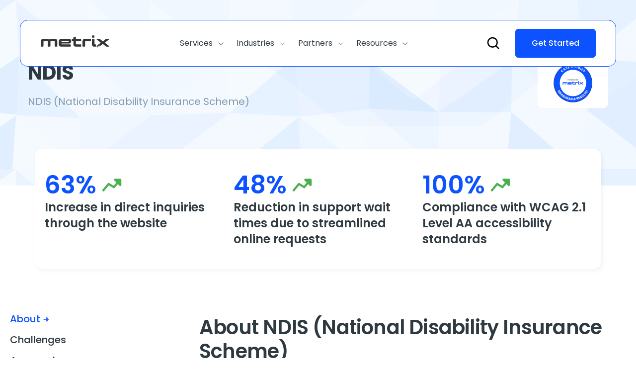

--- FILE ---
content_type: text/html; charset=UTF-8
request_url: https://www.metrix.com.au/case-studies/ndis/
body_size: 27802
content:
<!DOCTYPE html>
<html>
<head>
    <meta charset="UTF-8">
<script>
var gform;gform||(document.addEventListener("gform_main_scripts_loaded",function(){gform.scriptsLoaded=!0}),document.addEventListener("gform/theme/scripts_loaded",function(){gform.themeScriptsLoaded=!0}),window.addEventListener("DOMContentLoaded",function(){gform.domLoaded=!0}),gform={domLoaded:!1,scriptsLoaded:!1,themeScriptsLoaded:!1,isFormEditor:()=>"function"==typeof InitializeEditor,callIfLoaded:function(o){return!(!gform.domLoaded||!gform.scriptsLoaded||!gform.themeScriptsLoaded&&!gform.isFormEditor()||(gform.isFormEditor()&&console.warn("The use of gform.initializeOnLoaded() is deprecated in the form editor context and will be removed in Gravity Forms 3.1."),o(),0))},initializeOnLoaded:function(o){gform.callIfLoaded(o)||(document.addEventListener("gform_main_scripts_loaded",()=>{gform.scriptsLoaded=!0,gform.callIfLoaded(o)}),document.addEventListener("gform/theme/scripts_loaded",()=>{gform.themeScriptsLoaded=!0,gform.callIfLoaded(o)}),window.addEventListener("DOMContentLoaded",()=>{gform.domLoaded=!0,gform.callIfLoaded(o)}))},hooks:{action:{},filter:{}},addAction:function(o,r,e,t){gform.addHook("action",o,r,e,t)},addFilter:function(o,r,e,t){gform.addHook("filter",o,r,e,t)},doAction:function(o){gform.doHook("action",o,arguments)},applyFilters:function(o){return gform.doHook("filter",o,arguments)},removeAction:function(o,r){gform.removeHook("action",o,r)},removeFilter:function(o,r,e){gform.removeHook("filter",o,r,e)},addHook:function(o,r,e,t,n){null==gform.hooks[o][r]&&(gform.hooks[o][r]=[]);var d=gform.hooks[o][r];null==n&&(n=r+"_"+d.length),gform.hooks[o][r].push({tag:n,callable:e,priority:t=null==t?10:t})},doHook:function(r,o,e){var t;if(e=Array.prototype.slice.call(e,1),null!=gform.hooks[r][o]&&((o=gform.hooks[r][o]).sort(function(o,r){return o.priority-r.priority}),o.forEach(function(o){"function"!=typeof(t=o.callable)&&(t=window[t]),"action"==r?t.apply(null,e):e[0]=t.apply(null,e)})),"filter"==r)return e[0]},removeHook:function(o,r,t,n){var e;null!=gform.hooks[o][r]&&(e=(e=gform.hooks[o][r]).filter(function(o,r,e){return!!(null!=n&&n!=o.tag||null!=t&&t!=o.priority)}),gform.hooks[o][r]=e)}});
</script>

    <meta http-equiv="X-UA-Compatible" content="IE=edge">
    <meta name="viewport" content="width=device-width, initial-scale=1.0, maximum-scale=1.0, user-scalable=no" />
    <title>NDIS - Case Study | Metrix</title>

		<!-- All in One SEO Pro 4.5.4 - aioseo.com -->
		<meta name="description" content="Explore how Metrix helped NDIS providers optimize service delivery and improve operational efficiency with custom software solutions. Read the full case study now!" />
		<meta name="robots" content="max-image-preview:large" />
		<link rel="canonical" href="https://www.metrix.com.au/case-studies/ndis/" />
		<meta name="generator" content="All in One SEO Pro (AIOSEO) 4.5.4" />
		<meta property="og:locale" content="en_US" />
		<meta property="og:site_name" content="Metrix - Software Built for Business Growth!" />
		<meta property="og:type" content="article" />
		<meta property="og:title" content="NDIS - Case Study | Metrix" />
		<meta property="og:description" content="Explore how Metrix helped NDIS providers optimize service delivery and improve operational efficiency with custom software solutions. Read the full case study now!" />
		<meta property="og:url" content="https://www.metrix.com.au/case-studies/ndis/" />
		<meta property="og:image" content="https://www.metrix.com.au/wp-content/uploads/2023/03/metrix.svg" />
		<meta property="og:image:secure_url" content="https://www.metrix.com.au/wp-content/uploads/2023/03/metrix.svg" />
		<meta property="article:published_time" content="2021-01-13T22:00:24+00:00" />
		<meta property="article:modified_time" content="2025-04-12T01:53:01+00:00" />
		<meta property="article:publisher" content="https://www.facebook.com/metrix" />
		<meta name="twitter:card" content="summary_large_image" />
		<meta name="twitter:site" content="@metrixaustralia" />
		<meta name="twitter:title" content="NDIS - Case Study | Metrix" />
		<meta name="twitter:description" content="Explore how Metrix helped NDIS providers optimize service delivery and improve operational efficiency with custom software solutions. Read the full case study now!" />
		<meta name="twitter:creator" content="@metrixaustralia" />
		<meta name="twitter:image" content="https://www.metrix.com.au/wp-content/uploads/2023/03/metrix.svg" />
		<script type="application/ld+json" class="aioseo-schema">
			{"@context":"https:\/\/schema.org","@graph":[{"@type":"BreadcrumbList","@id":"https:\/\/www.metrix.com.au\/case-studies\/ndis\/#breadcrumblist","itemListElement":[{"@type":"ListItem","@id":"https:\/\/www.metrix.com.au\/#listItem","position":1,"name":"Home","item":"https:\/\/www.metrix.com.au\/","nextItem":"https:\/\/www.metrix.com.au\/case-studies\/ndis\/#listItem"},{"@type":"ListItem","@id":"https:\/\/www.metrix.com.au\/case-studies\/ndis\/#listItem","position":2,"name":"NDIS","previousItem":"https:\/\/www.metrix.com.au\/#listItem"}]},{"@type":"Organization","@id":"https:\/\/www.metrix.com.au\/#organization","name":"Metrix","url":"https:\/\/www.metrix.com.au\/","logo":{"@type":"ImageObject","url":"https:\/\/www.metrix.com.au\/wp-content\/uploads\/2024\/01\/matrix-logo-bw.png","@id":"https:\/\/www.metrix.com.au\/case-studies\/ndis\/#organizationLogo","width":978,"height":171,"caption":"#image_title"},"image":{"@id":"https:\/\/www.metrix.com.au\/#organizationLogo"},"sameAs":["https:\/\/www.facebook.com\/metrix","https:\/\/twitter.com\/metrixaustralia","https:\/\/www.instagram.com\/metrix.com.au","https:\/\/www.tiktok.com\/@metrix.com.au","https:\/\/www.youtube.com\/@metrix.","https:\/\/www.linkedin.com\/company\/metrix\/"],"contactPoint":{"@type":"ContactPoint","telephone":"+61735154132","contactType":"Customer Support"}},{"@type":"WebPage","@id":"https:\/\/www.metrix.com.au\/case-studies\/ndis\/#webpage","url":"https:\/\/www.metrix.com.au\/case-studies\/ndis\/","name":"NDIS - Case Study | Metrix","description":"Explore how Metrix helped NDIS providers optimize service delivery and improve operational efficiency with custom software solutions. Read the full case study now!","inLanguage":"en-AU","isPartOf":{"@id":"https:\/\/www.metrix.com.au\/#website"},"breadcrumb":{"@id":"https:\/\/www.metrix.com.au\/case-studies\/ndis\/#breadcrumblist"},"image":{"@type":"ImageObject","url":"https:\/\/www.metrix.com.au\/wp-content\/uploads\/2025\/04\/Case-Studies-Badge.png","@id":"https:\/\/www.metrix.com.au\/case-studies\/ndis\/#mainImage","width":568,"height":400},"primaryImageOfPage":{"@id":"https:\/\/www.metrix.com.au\/case-studies\/ndis\/#mainImage"},"datePublished":"2021-01-14T08:00:24+10:00","dateModified":"2025-04-12T11:53:01+10:00"},{"@type":"WebSite","@id":"https:\/\/www.metrix.com.au\/#website","url":"https:\/\/www.metrix.com.au\/","name":"Metrix","alternateName":"Metrix","description":"Software Built for Business Growth!","inLanguage":"en-AU","publisher":{"@id":"https:\/\/www.metrix.com.au\/#organization"}}]}
		</script>
		<!-- All in One SEO Pro -->


<!-- Google Tag Manager for WordPress by gtm4wp.com -->
<script data-cfasync="false" data-pagespeed-no-defer>
	var gtm4wp_datalayer_name = "dataLayer";
	var dataLayer = dataLayer || [];
</script>
<!-- End Google Tag Manager for WordPress by gtm4wp.com -->
<!-- Google Tag Manager by PYS -->
    <script data-cfasync="false" data-pagespeed-no-defer>
	    window.dataLayerPYS = window.dataLayerPYS || [];
	</script>
<!-- End Google Tag Manager by PYS -->
<!-- Google Tag Manager by PYS -->
<script data-cfasync="false" data-pagespeed-no-defer>
	var pys_datalayer_name = "dataLayer";
	window.dataLayerPYS = window.dataLayerPYS || [];</script> 
<!-- End Google Tag Manager by PYS --><script type='application/javascript'  id='pys-version-script'>console.log('PixelYourSite Free version 11.1.5.1');</script>
<link rel='dns-prefetch' href='//js-ap1.hs-scripts.com' />
<link rel='dns-prefetch' href='//www.googletagmanager.com' />
<link rel="alternate" type="application/rss+xml" title="Metrix &raquo; Feed" href="https://www.metrix.com.au/feed/" />
<link rel="alternate" type="application/rss+xml" title="Metrix &raquo; Comments Feed" href="https://www.metrix.com.au/comments/feed/" />
<link rel="alternate" title="oEmbed (JSON)" type="application/json+oembed" href="https://www.metrix.com.au/wp-json/oembed/1.0/embed?url=https%3A%2F%2Fwww.metrix.com.au%2Fcase-studies%2Fndis%2F" />
<link rel="alternate" title="oEmbed (XML)" type="text/xml+oembed" href="https://www.metrix.com.au/wp-json/oembed/1.0/embed?url=https%3A%2F%2Fwww.metrix.com.au%2Fcase-studies%2Fndis%2F&#038;format=xml" />
<style id='wp-img-auto-sizes-contain-inline-css'>
img:is([sizes=auto i],[sizes^="auto," i]){contain-intrinsic-size:3000px 1500px}
/*# sourceURL=wp-img-auto-sizes-contain-inline-css */
</style>
<style id='wp-emoji-styles-inline-css'>

	img.wp-smiley, img.emoji {
		display: inline !important;
		border: none !important;
		box-shadow: none !important;
		height: 1em !important;
		width: 1em !important;
		margin: 0 0.07em !important;
		vertical-align: -0.1em !important;
		background: none !important;
		padding: 0 !important;
	}
/*# sourceURL=wp-emoji-styles-inline-css */
</style>
<style id='wp-block-library-inline-css'>
:root{--wp-block-synced-color:#7a00df;--wp-block-synced-color--rgb:122,0,223;--wp-bound-block-color:var(--wp-block-synced-color);--wp-editor-canvas-background:#ddd;--wp-admin-theme-color:#007cba;--wp-admin-theme-color--rgb:0,124,186;--wp-admin-theme-color-darker-10:#006ba1;--wp-admin-theme-color-darker-10--rgb:0,107,160.5;--wp-admin-theme-color-darker-20:#005a87;--wp-admin-theme-color-darker-20--rgb:0,90,135;--wp-admin-border-width-focus:2px}@media (min-resolution:192dpi){:root{--wp-admin-border-width-focus:1.5px}}.wp-element-button{cursor:pointer}:root .has-very-light-gray-background-color{background-color:#eee}:root .has-very-dark-gray-background-color{background-color:#313131}:root .has-very-light-gray-color{color:#eee}:root .has-very-dark-gray-color{color:#313131}:root .has-vivid-green-cyan-to-vivid-cyan-blue-gradient-background{background:linear-gradient(135deg,#00d084,#0693e3)}:root .has-purple-crush-gradient-background{background:linear-gradient(135deg,#34e2e4,#4721fb 50%,#ab1dfe)}:root .has-hazy-dawn-gradient-background{background:linear-gradient(135deg,#faaca8,#dad0ec)}:root .has-subdued-olive-gradient-background{background:linear-gradient(135deg,#fafae1,#67a671)}:root .has-atomic-cream-gradient-background{background:linear-gradient(135deg,#fdd79a,#004a59)}:root .has-nightshade-gradient-background{background:linear-gradient(135deg,#330968,#31cdcf)}:root .has-midnight-gradient-background{background:linear-gradient(135deg,#020381,#2874fc)}:root{--wp--preset--font-size--normal:16px;--wp--preset--font-size--huge:42px}.has-regular-font-size{font-size:1em}.has-larger-font-size{font-size:2.625em}.has-normal-font-size{font-size:var(--wp--preset--font-size--normal)}.has-huge-font-size{font-size:var(--wp--preset--font-size--huge)}.has-text-align-center{text-align:center}.has-text-align-left{text-align:left}.has-text-align-right{text-align:right}.has-fit-text{white-space:nowrap!important}#end-resizable-editor-section{display:none}.aligncenter{clear:both}.items-justified-left{justify-content:flex-start}.items-justified-center{justify-content:center}.items-justified-right{justify-content:flex-end}.items-justified-space-between{justify-content:space-between}.screen-reader-text{border:0;clip-path:inset(50%);height:1px;margin:-1px;overflow:hidden;padding:0;position:absolute;width:1px;word-wrap:normal!important}.screen-reader-text:focus{background-color:#ddd;clip-path:none;color:#444;display:block;font-size:1em;height:auto;left:5px;line-height:normal;padding:15px 23px 14px;text-decoration:none;top:5px;width:auto;z-index:100000}html :where(.has-border-color){border-style:solid}html :where([style*=border-top-color]){border-top-style:solid}html :where([style*=border-right-color]){border-right-style:solid}html :where([style*=border-bottom-color]){border-bottom-style:solid}html :where([style*=border-left-color]){border-left-style:solid}html :where([style*=border-width]){border-style:solid}html :where([style*=border-top-width]){border-top-style:solid}html :where([style*=border-right-width]){border-right-style:solid}html :where([style*=border-bottom-width]){border-bottom-style:solid}html :where([style*=border-left-width]){border-left-style:solid}html :where(img[class*=wp-image-]){height:auto;max-width:100%}:where(figure){margin:0 0 1em}html :where(.is-position-sticky){--wp-admin--admin-bar--position-offset:var(--wp-admin--admin-bar--height,0px)}@media screen and (max-width:600px){html :where(.is-position-sticky){--wp-admin--admin-bar--position-offset:0px}}

/*# sourceURL=wp-block-library-inline-css */
</style><style id='global-styles-inline-css'>
:root{--wp--preset--aspect-ratio--square: 1;--wp--preset--aspect-ratio--4-3: 4/3;--wp--preset--aspect-ratio--3-4: 3/4;--wp--preset--aspect-ratio--3-2: 3/2;--wp--preset--aspect-ratio--2-3: 2/3;--wp--preset--aspect-ratio--16-9: 16/9;--wp--preset--aspect-ratio--9-16: 9/16;--wp--preset--color--black: #000000;--wp--preset--color--cyan-bluish-gray: #abb8c3;--wp--preset--color--white: #ffffff;--wp--preset--color--pale-pink: #f78da7;--wp--preset--color--vivid-red: #cf2e2e;--wp--preset--color--luminous-vivid-orange: #ff6900;--wp--preset--color--luminous-vivid-amber: #fcb900;--wp--preset--color--light-green-cyan: #7bdcb5;--wp--preset--color--vivid-green-cyan: #00d084;--wp--preset--color--pale-cyan-blue: #8ed1fc;--wp--preset--color--vivid-cyan-blue: #0693e3;--wp--preset--color--vivid-purple: #9b51e0;--wp--preset--gradient--vivid-cyan-blue-to-vivid-purple: linear-gradient(135deg,rgb(6,147,227) 0%,rgb(155,81,224) 100%);--wp--preset--gradient--light-green-cyan-to-vivid-green-cyan: linear-gradient(135deg,rgb(122,220,180) 0%,rgb(0,208,130) 100%);--wp--preset--gradient--luminous-vivid-amber-to-luminous-vivid-orange: linear-gradient(135deg,rgb(252,185,0) 0%,rgb(255,105,0) 100%);--wp--preset--gradient--luminous-vivid-orange-to-vivid-red: linear-gradient(135deg,rgb(255,105,0) 0%,rgb(207,46,46) 100%);--wp--preset--gradient--very-light-gray-to-cyan-bluish-gray: linear-gradient(135deg,rgb(238,238,238) 0%,rgb(169,184,195) 100%);--wp--preset--gradient--cool-to-warm-spectrum: linear-gradient(135deg,rgb(74,234,220) 0%,rgb(151,120,209) 20%,rgb(207,42,186) 40%,rgb(238,44,130) 60%,rgb(251,105,98) 80%,rgb(254,248,76) 100%);--wp--preset--gradient--blush-light-purple: linear-gradient(135deg,rgb(255,206,236) 0%,rgb(152,150,240) 100%);--wp--preset--gradient--blush-bordeaux: linear-gradient(135deg,rgb(254,205,165) 0%,rgb(254,45,45) 50%,rgb(107,0,62) 100%);--wp--preset--gradient--luminous-dusk: linear-gradient(135deg,rgb(255,203,112) 0%,rgb(199,81,192) 50%,rgb(65,88,208) 100%);--wp--preset--gradient--pale-ocean: linear-gradient(135deg,rgb(255,245,203) 0%,rgb(182,227,212) 50%,rgb(51,167,181) 100%);--wp--preset--gradient--electric-grass: linear-gradient(135deg,rgb(202,248,128) 0%,rgb(113,206,126) 100%);--wp--preset--gradient--midnight: linear-gradient(135deg,rgb(2,3,129) 0%,rgb(40,116,252) 100%);--wp--preset--font-size--small: 13px;--wp--preset--font-size--medium: 20px;--wp--preset--font-size--large: 36px;--wp--preset--font-size--x-large: 42px;--wp--preset--spacing--20: 0.44rem;--wp--preset--spacing--30: 0.67rem;--wp--preset--spacing--40: 1rem;--wp--preset--spacing--50: 1.5rem;--wp--preset--spacing--60: 2.25rem;--wp--preset--spacing--70: 3.38rem;--wp--preset--spacing--80: 5.06rem;--wp--preset--shadow--natural: 6px 6px 9px rgba(0, 0, 0, 0.2);--wp--preset--shadow--deep: 12px 12px 50px rgba(0, 0, 0, 0.4);--wp--preset--shadow--sharp: 6px 6px 0px rgba(0, 0, 0, 0.2);--wp--preset--shadow--outlined: 6px 6px 0px -3px rgb(255, 255, 255), 6px 6px rgb(0, 0, 0);--wp--preset--shadow--crisp: 6px 6px 0px rgb(0, 0, 0);}:where(.is-layout-flex){gap: 0.5em;}:where(.is-layout-grid){gap: 0.5em;}body .is-layout-flex{display: flex;}.is-layout-flex{flex-wrap: wrap;align-items: center;}.is-layout-flex > :is(*, div){margin: 0;}body .is-layout-grid{display: grid;}.is-layout-grid > :is(*, div){margin: 0;}:where(.wp-block-columns.is-layout-flex){gap: 2em;}:where(.wp-block-columns.is-layout-grid){gap: 2em;}:where(.wp-block-post-template.is-layout-flex){gap: 1.25em;}:where(.wp-block-post-template.is-layout-grid){gap: 1.25em;}.has-black-color{color: var(--wp--preset--color--black) !important;}.has-cyan-bluish-gray-color{color: var(--wp--preset--color--cyan-bluish-gray) !important;}.has-white-color{color: var(--wp--preset--color--white) !important;}.has-pale-pink-color{color: var(--wp--preset--color--pale-pink) !important;}.has-vivid-red-color{color: var(--wp--preset--color--vivid-red) !important;}.has-luminous-vivid-orange-color{color: var(--wp--preset--color--luminous-vivid-orange) !important;}.has-luminous-vivid-amber-color{color: var(--wp--preset--color--luminous-vivid-amber) !important;}.has-light-green-cyan-color{color: var(--wp--preset--color--light-green-cyan) !important;}.has-vivid-green-cyan-color{color: var(--wp--preset--color--vivid-green-cyan) !important;}.has-pale-cyan-blue-color{color: var(--wp--preset--color--pale-cyan-blue) !important;}.has-vivid-cyan-blue-color{color: var(--wp--preset--color--vivid-cyan-blue) !important;}.has-vivid-purple-color{color: var(--wp--preset--color--vivid-purple) !important;}.has-black-background-color{background-color: var(--wp--preset--color--black) !important;}.has-cyan-bluish-gray-background-color{background-color: var(--wp--preset--color--cyan-bluish-gray) !important;}.has-white-background-color{background-color: var(--wp--preset--color--white) !important;}.has-pale-pink-background-color{background-color: var(--wp--preset--color--pale-pink) !important;}.has-vivid-red-background-color{background-color: var(--wp--preset--color--vivid-red) !important;}.has-luminous-vivid-orange-background-color{background-color: var(--wp--preset--color--luminous-vivid-orange) !important;}.has-luminous-vivid-amber-background-color{background-color: var(--wp--preset--color--luminous-vivid-amber) !important;}.has-light-green-cyan-background-color{background-color: var(--wp--preset--color--light-green-cyan) !important;}.has-vivid-green-cyan-background-color{background-color: var(--wp--preset--color--vivid-green-cyan) !important;}.has-pale-cyan-blue-background-color{background-color: var(--wp--preset--color--pale-cyan-blue) !important;}.has-vivid-cyan-blue-background-color{background-color: var(--wp--preset--color--vivid-cyan-blue) !important;}.has-vivid-purple-background-color{background-color: var(--wp--preset--color--vivid-purple) !important;}.has-black-border-color{border-color: var(--wp--preset--color--black) !important;}.has-cyan-bluish-gray-border-color{border-color: var(--wp--preset--color--cyan-bluish-gray) !important;}.has-white-border-color{border-color: var(--wp--preset--color--white) !important;}.has-pale-pink-border-color{border-color: var(--wp--preset--color--pale-pink) !important;}.has-vivid-red-border-color{border-color: var(--wp--preset--color--vivid-red) !important;}.has-luminous-vivid-orange-border-color{border-color: var(--wp--preset--color--luminous-vivid-orange) !important;}.has-luminous-vivid-amber-border-color{border-color: var(--wp--preset--color--luminous-vivid-amber) !important;}.has-light-green-cyan-border-color{border-color: var(--wp--preset--color--light-green-cyan) !important;}.has-vivid-green-cyan-border-color{border-color: var(--wp--preset--color--vivid-green-cyan) !important;}.has-pale-cyan-blue-border-color{border-color: var(--wp--preset--color--pale-cyan-blue) !important;}.has-vivid-cyan-blue-border-color{border-color: var(--wp--preset--color--vivid-cyan-blue) !important;}.has-vivid-purple-border-color{border-color: var(--wp--preset--color--vivid-purple) !important;}.has-vivid-cyan-blue-to-vivid-purple-gradient-background{background: var(--wp--preset--gradient--vivid-cyan-blue-to-vivid-purple) !important;}.has-light-green-cyan-to-vivid-green-cyan-gradient-background{background: var(--wp--preset--gradient--light-green-cyan-to-vivid-green-cyan) !important;}.has-luminous-vivid-amber-to-luminous-vivid-orange-gradient-background{background: var(--wp--preset--gradient--luminous-vivid-amber-to-luminous-vivid-orange) !important;}.has-luminous-vivid-orange-to-vivid-red-gradient-background{background: var(--wp--preset--gradient--luminous-vivid-orange-to-vivid-red) !important;}.has-very-light-gray-to-cyan-bluish-gray-gradient-background{background: var(--wp--preset--gradient--very-light-gray-to-cyan-bluish-gray) !important;}.has-cool-to-warm-spectrum-gradient-background{background: var(--wp--preset--gradient--cool-to-warm-spectrum) !important;}.has-blush-light-purple-gradient-background{background: var(--wp--preset--gradient--blush-light-purple) !important;}.has-blush-bordeaux-gradient-background{background: var(--wp--preset--gradient--blush-bordeaux) !important;}.has-luminous-dusk-gradient-background{background: var(--wp--preset--gradient--luminous-dusk) !important;}.has-pale-ocean-gradient-background{background: var(--wp--preset--gradient--pale-ocean) !important;}.has-electric-grass-gradient-background{background: var(--wp--preset--gradient--electric-grass) !important;}.has-midnight-gradient-background{background: var(--wp--preset--gradient--midnight) !important;}.has-small-font-size{font-size: var(--wp--preset--font-size--small) !important;}.has-medium-font-size{font-size: var(--wp--preset--font-size--medium) !important;}.has-large-font-size{font-size: var(--wp--preset--font-size--large) !important;}.has-x-large-font-size{font-size: var(--wp--preset--font-size--x-large) !important;}
/*# sourceURL=global-styles-inline-css */
</style>

<style id='classic-theme-styles-inline-css'>
/*! This file is auto-generated */
.wp-block-button__link{color:#fff;background-color:#32373c;border-radius:9999px;box-shadow:none;text-decoration:none;padding:calc(.667em + 2px) calc(1.333em + 2px);font-size:1.125em}.wp-block-file__button{background:#32373c;color:#fff;text-decoration:none}
/*# sourceURL=/wp-includes/css/classic-themes.min.css */
</style>
<link rel='stylesheet' id='menu-image-css' href='https://www.metrix.com.au/wp-content/plugins/menu-image/includes/css/menu-image.css?ver=3.13' media='all' />
<link rel='stylesheet' id='dashicons-css' href='https://www.metrix.com.au/wp-includes/css/dashicons.min.css?ver=6.9' media='all' />
<link rel='stylesheet' id='metrix-fonts-css' href='https://www.metrix.com.au/wp-content/themes/metrix/assets/fonts/fonts.css?ver=1.0.0' media='all' />
<link rel='stylesheet' id='metrix-carousel-css' href='https://www.metrix.com.au/wp-content/themes/metrix/assets/css/owl.carousel.min.css?ver=1.0.0' media='all' />
<link rel='stylesheet' id='metrix-style-css' href='https://www.metrix.com.au/wp-content/themes/metrix/assets/css/main.css?ver=1769540744' media='all' />
<link rel='stylesheet' id='algolia-autocomplete-css' href='https://www.metrix.com.au/wp-content/plugins/wp-search-with-algolia/css/algolia-autocomplete.css?ver=2.11.1' media='all' />
<script id="jquery-core-js-extra">
var pysFacebookRest = {"restApiUrl":"https://www.metrix.com.au/wp-json/pys-facebook/v1/event","debug":""};
//# sourceURL=jquery-core-js-extra
</script>
<script src="https://www.metrix.com.au/wp-includes/js/jquery/jquery.min.js?ver=3.7.1" id="jquery-core-js"></script>
<script src="https://www.metrix.com.au/wp-includes/js/jquery/jquery-migrate.min.js?ver=3.4.1" id="jquery-migrate-js"></script>
<script src="https://www.metrix.com.au/wp-content/plugins/pixelyoursite/dist/scripts/jquery.bind-first-0.2.3.min.js?ver=0.2.3" id="jquery-bind-first-js"></script>
<script src="https://www.metrix.com.au/wp-content/plugins/pixelyoursite/dist/scripts/js.cookie-2.1.3.min.js?ver=2.1.3" id="js-cookie-pys-js"></script>
<script src="https://www.metrix.com.au/wp-content/plugins/pixelyoursite/dist/scripts/tld.min.js?ver=2.3.1" id="js-tld-js"></script>
<script id="pys-js-extra">
var pysOptions = {"staticEvents":{"facebook":{"init_event":[{"delay":0,"type":"static","ajaxFire":false,"name":"PageView","pixelIds":["1302406417041481"],"eventID":"e0b73eeb-19cb-4071-bf8c-78c11facfe97","params":{"page_title":"NDIS","post_type":"case-studies","post_id":735,"plugin":"PixelYourSite","user_role":"guest","event_url":"www.metrix.com.au/case-studies/ndis/"},"e_id":"init_event","ids":[],"hasTimeWindow":false,"timeWindow":0,"woo_order":"","edd_order":""}]}},"dynamicEvents":[],"triggerEvents":[],"triggerEventTypes":[],"facebook":{"pixelIds":["1302406417041481"],"advancedMatching":{"external_id":"daacbbbedccfccdaebfbbabefdcf"},"advancedMatchingEnabled":true,"removeMetadata":false,"wooVariableAsSimple":false,"serverApiEnabled":true,"wooCRSendFromServer":false,"send_external_id":null,"enabled_medical":false,"do_not_track_medical_param":["event_url","post_title","page_title","landing_page","content_name","categories","category_name","tags"],"meta_ldu":false},"ga":{"trackingIds":["G-5N4KH59NSN"],"commentEventEnabled":true,"downloadEnabled":true,"formEventEnabled":true,"crossDomainEnabled":false,"crossDomainAcceptIncoming":false,"crossDomainDomains":[],"isDebugEnabled":[],"serverContainerUrls":{"G-5N4KH59NSN":{"enable_server_container":"","server_container_url":"","transport_url":""}},"additionalConfig":{"G-5N4KH59NSN":{"first_party_collection":true}},"disableAdvertisingFeatures":false,"disableAdvertisingPersonalization":false,"wooVariableAsSimple":true,"custom_page_view_event":false},"gtm":{"trackingIds":["GTM-5XLZCQD9"],"gtm_dataLayer_name":"dataLayer","gtm_container_domain":"www.googletagmanager.com","gtm_container_identifier":"gtm","gtm_auth":"","gtm_preview":"","gtm_just_data_layer":false,"check_list":"disabled","check_list_contain":[],"wooVariableAsSimple":false},"debug":"","siteUrl":"https://www.metrix.com.au","ajaxUrl":"https://www.metrix.com.au/wp-admin/admin-ajax.php","ajax_event":"6882cf704d","enable_remove_download_url_param":"1","cookie_duration":"7","last_visit_duration":"60","enable_success_send_form":"","ajaxForServerEvent":"1","ajaxForServerStaticEvent":"1","useSendBeacon":"1","send_external_id":"1","external_id_expire":"180","track_cookie_for_subdomains":"1","google_consent_mode":"1","gdpr":{"ajax_enabled":false,"all_disabled_by_api":false,"facebook_disabled_by_api":false,"analytics_disabled_by_api":false,"google_ads_disabled_by_api":false,"pinterest_disabled_by_api":false,"bing_disabled_by_api":false,"reddit_disabled_by_api":false,"externalID_disabled_by_api":false,"facebook_prior_consent_enabled":true,"analytics_prior_consent_enabled":true,"google_ads_prior_consent_enabled":null,"pinterest_prior_consent_enabled":true,"bing_prior_consent_enabled":true,"cookiebot_integration_enabled":false,"cookiebot_facebook_consent_category":"marketing","cookiebot_analytics_consent_category":"statistics","cookiebot_tiktok_consent_category":"marketing","cookiebot_google_ads_consent_category":"marketing","cookiebot_pinterest_consent_category":"marketing","cookiebot_bing_consent_category":"marketing","consent_magic_integration_enabled":false,"real_cookie_banner_integration_enabled":false,"cookie_notice_integration_enabled":false,"cookie_law_info_integration_enabled":false,"analytics_storage":{"enabled":true,"value":"granted","filter":false},"ad_storage":{"enabled":true,"value":"granted","filter":false},"ad_user_data":{"enabled":true,"value":"granted","filter":false},"ad_personalization":{"enabled":true,"value":"granted","filter":false}},"cookie":{"disabled_all_cookie":false,"disabled_start_session_cookie":false,"disabled_advanced_form_data_cookie":false,"disabled_landing_page_cookie":false,"disabled_first_visit_cookie":false,"disabled_trafficsource_cookie":false,"disabled_utmTerms_cookie":false,"disabled_utmId_cookie":false},"tracking_analytics":{"TrafficSource":"direct","TrafficLanding":"undefined","TrafficUtms":[],"TrafficUtmsId":[]},"GATags":{"ga_datalayer_type":"default","ga_datalayer_name":"dataLayerPYS"},"woo":{"enabled":false},"edd":{"enabled":false},"cache_bypass":"1769540744"};
//# sourceURL=pys-js-extra
</script>
<script src="https://www.metrix.com.au/wp-content/plugins/pixelyoursite/dist/scripts/public.js?ver=11.1.5.1" id="pys-js"></script>

<!-- Google tag (gtag.js) snippet added by Site Kit -->
<!-- Google Analytics snippet added by Site Kit -->
<!-- Google Ads snippet added by Site Kit -->
<script src="https://www.googletagmanager.com/gtag/js?id=GT-MJBVSCT&l=dataLayerPYS" id="google_gtagjs-js" async></script>
<script id="google_gtagjs-js-after">
window.dataLayerPYS = window.dataLayerPYS || [];function gtag(){dataLayerPYS.push(arguments);}
gtag("set","linker",{"domains":["www.metrix.com.au"]});
gtag("js", new Date());
gtag("set", "developer_id.dZTNiMT", true);
gtag("config", "GT-MJBVSCT");
gtag("config", "AW-16847663401");
 window._googlesitekit = window._googlesitekit || {}; window._googlesitekit.throttledEvents = []; window._googlesitekit.gtagEvent = (name, data) => { var key = JSON.stringify( { name, data } ); if ( !! window._googlesitekit.throttledEvents[ key ] ) { return; } window._googlesitekit.throttledEvents[ key ] = true; setTimeout( () => { delete window._googlesitekit.throttledEvents[ key ]; }, 5 ); gtag( "event", name, { ...data, event_source: "site-kit" } ); }; 
//# sourceURL=google_gtagjs-js-after
</script>
<link rel="https://api.w.org/" href="https://www.metrix.com.au/wp-json/" /><link rel="EditURI" type="application/rsd+xml" title="RSD" href="https://www.metrix.com.au/xmlrpc.php?rsd" />
<meta name="generator" content="WordPress 6.9" />
<link rel='shortlink' href='https://www.metrix.com.au/?p=735' />
<meta name="generator" content="Site Kit by Google 1.168.0" />			<!-- DO NOT COPY THIS SNIPPET! Start of Page Analytics Tracking for HubSpot WordPress plugin v11.3.33-->
			<script class="hsq-set-content-id" data-content-id="blog-post">
				var _hsq = _hsq || [];
				_hsq.push(["setContentType", "blog-post"]);
			</script>
			<!-- DO NOT COPY THIS SNIPPET! End of Page Analytics Tracking for HubSpot WordPress plugin -->
			<meta name="facebook-domain-verification" content="vp31xm4fmk7afzgru1jvtunvg7yhmf" />
<!-- Google Tag Manager for WordPress by gtm4wp.com -->
<!-- GTM Container placement set to automatic -->
<script data-cfasync="false" data-pagespeed-no-defer>
	var dataLayer_content = {"pagePostType":"case-studies","pagePostType2":"single-case-studies","pagePostAuthor":"admin"};
	dataLayer.push( dataLayer_content );
</script>
<script data-cfasync="false" data-pagespeed-no-defer>
(function(w,d,s,l,i){w[l]=w[l]||[];w[l].push({'gtm.start':
new Date().getTime(),event:'gtm.js'});var f=d.getElementsByTagName(s)[0],
j=d.createElement(s),dl=l!='dataLayer'?'&l='+l:'';j.async=true;j.src=
'//www.googletagmanager.com/gtm.js?id='+i+dl;f.parentNode.insertBefore(j,f);
})(window,document,'script','dataLayer','GTM-5XLZCQD9');
</script>
<!-- End Google Tag Manager for WordPress by gtm4wp.com -->
<!-- Google Tag Manager snippet added by Site Kit -->
<script>
			( function( w, d, s, l, i ) {
				w[l] = w[l] || [];
				w[l].push( {'gtm.start': new Date().getTime(), event: 'gtm.js'} );
				var f = d.getElementsByTagName( s )[0],
					j = d.createElement( s ), dl = l != 'dataLayer' ? '&l=' + l : '';
				j.async = true;
				j.src = 'https://www.googletagmanager.com/gtm.js?id=' + i + dl;
				f.parentNode.insertBefore( j, f );
			} )( window, document, 'script', 'dataLayer', 'GTM-5XLZCQD9' );
			
</script>

<!-- End Google Tag Manager snippet added by Site Kit -->
<link rel="icon" href="https://www.metrix.com.au/wp-content/uploads/2025/03/cropped-Favicon-Website-32x32.png" sizes="32x32" />
<link rel="icon" href="https://www.metrix.com.au/wp-content/uploads/2025/03/cropped-Favicon-Website-192x192.png" sizes="192x192" />
<link rel="apple-touch-icon" href="https://www.metrix.com.au/wp-content/uploads/2025/03/cropped-Favicon-Website-180x180.png" />
<meta name="msapplication-TileImage" content="https://www.metrix.com.au/wp-content/uploads/2025/03/cropped-Favicon-Website-270x270.png" />
	<!-- Google tag (gtag.js) -->
	<script async src="https://www.googletagmanager.com/gtag/js?id=AW-11040007308&l=dataLayerPYS"></script>
	<script>
		window.dataLayerPYS = window.dataLayerPYS || [];
		function gtag(){dataLayerPYS.push(arguments);}
		gtag('js', new Date());
		gtag('config', 'AW-11040007308');
	</script>

	<!--  Hotjar Tracking Code for  -->
	 <script>
        (function(h,o,t,j,a,r){
            h.hj=h.hj||function(){(h.hj.q=h.hj.q||[]).push(arguments)};
            h._hjSettings={hjid:3865626,hjsv:6};
            a=o.getElementsByTagName('head')[0];
            r=o.createElement('script');r.async=1;
            r.src=t+h._hjSettings.hjid+j+h._hjSettings.hjsv;
            a.appendChild(r);
        })(window,document,'https://static.hotjar.com/c/hotjar-','.js?sv=');
    </script>
	<script async type="text/javascript" src="https://static.klaviyo.com/onsite/js/klaviyo.js?company_id=UwSihQ"></script>
	
	<script src="https://assets.prd.heyflow.com/builder/widget/latest/webview.js"></script>
	<link rel='stylesheet' id='gform_basic-css' href='https://www.metrix.com.au/wp-content/plugins/gravityforms/assets/css/dist/basic.min.css?ver=2.9.24' media='all' />
<link rel='stylesheet' id='gform_theme_components-css' href='https://www.metrix.com.au/wp-content/plugins/gravityforms/assets/css/dist/theme-components.min.css?ver=2.9.24' media='all' />
<link rel='stylesheet' id='gform_theme-css' href='https://www.metrix.com.au/wp-content/plugins/gravityforms/assets/css/dist/theme.min.css?ver=2.9.24' media='all' />
</head>

<body class="wp-singular case-studies-template-default single single-case-studies postid-735 wp-custom-logo wp-theme-metrix">
		<!-- Google Tag Manager (noscript) snippet added by Site Kit -->
		<noscript>
			<iframe src="https://www.googletagmanager.com/ns.html?id=GTM-5XLZCQD9" height="0" width="0" style="display:none;visibility:hidden"></iframe>
		</noscript>
		<!-- End Google Tag Manager (noscript) snippet added by Site Kit -->
		
<!-- GTM Container placement set to automatic -->
<!-- Google Tag Manager (noscript) -->
				<noscript><iframe src="https://www.googletagmanager.com/ns.html?id=GTM-5XLZCQD9" height="0" width="0" style="display:none;visibility:hidden" aria-hidden="true"></iframe></noscript>
<!-- End Google Tag Manager (noscript) -->
    <header>
<!-- Facebook Pixel Code -->
    <script>
      !function(f,b,e,v,n,t,s)
      {if(f.fbq)return;n=f.fbq=function(){n.callMethod?
      n.callMethod.apply(n,arguments):n.queue.push(arguments)};
      if(!f._fbq)f._fbq=n;n.push=n;n.loaded=!0;n.version='2.0';
      n.queue=[];t=b.createElement(e);t.async=!0;
      t.src=v;s=b.getElementsByTagName(e)[0];
      s.parentNode.insertBefore(t,s)}(window, document,'script',
      'https://connect.facebook.net/en_US/fbevents.js');
      
      fbq('init', '1302406417041481'); // Corrected Pixel ID
      fbq('track', 'PageView');
    </script>
    <noscript>
      <img height="1" width="1" style="display:none"
      src="https://www.facebook.com/tr?id=1302406417041481&ev=PageView&noscript=1"/>
    </noscript>
		    <!-- End Facebook Pixel Code -->

        <div class="container">
            <div class="header-main d-flex">
               
                <div class="logo">
                    <a href="https://www.metrix.com.au" title="Metrix"><img src="https://www.metrix.com.au/wp-content/uploads/2023/03/metrix.svg" alt="Metrix"></a>
                </div>
                <div class="header-menu">
                    <nav>
                        <ul class="list-none">
                            <li>
                                <a href="https://www.metrix.com.au/services/" title="Services">Services</a>
                                <span class="submenu-toggle"><img src="https://www.metrix.com.au/wp-content/themes/metrix/assets/images/arrow-down.svg"></span>
                                <div class="mega-menu">
                                    <div class="header-mega-menu"><ul id="menu-services" class="menu"><li id="menu-item-19942" class="menu-item menu-item-type-post_type menu-item-object-page menu-item-has-children menu-item-19942"><a href="https://www.metrix.com.au/get-started/">GET STARTED</a>
<ul class="sub-menu">
	<li id="menu-item-20299" class="menu-item menu-item-type-post_type menu-item-object-page menu-item-20299"><a href="https://www.metrix.com.au/get-started/" class="menu-image-title-after menu-image-not-hovered"><img width="25" height="25" src="https://www.metrix.com.au/wp-content/uploads/2023/03/note-1.svg" class="menu-image menu-image-title-after" alt="" decoding="async" /><span class="menu-image-title-after menu-image-title">New Project</span></a></li>
	<li id="menu-item-630" class="menu-item menu-item-type-post_type menu-item-object-page menu-item-630"><a href="https://www.metrix.com.au/resources/tools/website-audit/" class="menu-image-title-after menu-image-not-hovered"><img width="25" height="25" src="https://www.metrix.com.au/wp-content/uploads/2023/03/health.svg" class="menu-image menu-image-title-after" alt="" decoding="async" /><span class="menu-image-title-after menu-image-title">Free Website Audit</span></a></li>
</ul>
</li>
<li id="menu-item-19943" class="menu-item menu-item-type-post_type menu-item-object-services menu-item-has-children menu-item-19943"><a href="https://www.metrix.com.au/services/design/">DESIGN</a>
<ul class="sub-menu">
	<li id="menu-item-19948" class="menu-item menu-item-type-post_type menu-item-object-services menu-item-19948"><a href="https://www.metrix.com.au/services/design/web-design/" class="menu-image-title-after menu-image-not-hovered"><img width="24" height="24" src="https://www.metrix.com.au/wp-content/uploads/2023/03/monitor-1.svg" class="menu-image menu-image-title-after" alt="" decoding="async" /><span class="menu-image-title-after menu-image-title">Website Design</span></a></li>
	<li id="menu-item-19945" class="menu-item menu-item-type-post_type menu-item-object-services menu-item-19945"><a href="https://www.metrix.com.au/services/design/graphic-design/" class="menu-image-title-after menu-image-not-hovered"><img width="24" height="24" src="https://www.metrix.com.au/wp-content/uploads/2023/03/bezier.svg" class="menu-image menu-image-title-after" alt="" decoding="async" /><span class="menu-image-title-after menu-image-title">Graphic Design</span></a></li>
	<li id="menu-item-19947" class="menu-item menu-item-type-post_type menu-item-object-services menu-item-19947"><a href="https://www.metrix.com.au/services/design/ux-design/" class="menu-image-title-after menu-image-not-hovered"><img width="24" height="24" src="https://www.metrix.com.au/wp-content/uploads/2023/05/layer.svg" class="menu-image menu-image-title-after" alt="" decoding="async" /><span class="menu-image-title-after menu-image-title">User Experience (UX)</span></a></li>
	<li id="menu-item-19946" class="menu-item menu-item-type-post_type menu-item-object-services menu-item-19946"><a href="https://www.metrix.com.au/services/design/ui-design/" class="menu-image-title-after menu-image-not-hovered"><img width="24" height="24" src="https://www.metrix.com.au/wp-content/uploads/2023/03/format-square.svg" class="menu-image menu-image-title-after" alt="" decoding="async" /><span class="menu-image-title-after menu-image-title">User Interface (UI)</span></a></li>
</ul>
</li>
<li id="menu-item-19949" class="menu-item menu-item-type-post_type menu-item-object-services menu-item-has-children menu-item-19949"><a href="https://www.metrix.com.au/services/development/">DEVELOPMENT</a>
<ul class="sub-menu">
	<li id="menu-item-19950" class="menu-item menu-item-type-post_type menu-item-object-services menu-item-19950"><a href="https://www.metrix.com.au/services/development/app-development/" class="menu-image-title-after menu-image-not-hovered"><img width="24" height="24" src="https://www.metrix.com.au/wp-content/uploads/2023/03/mobile-1.svg" class="menu-image menu-image-title-after" alt="" decoding="async" /><span class="menu-image-title-after menu-image-title">Mobile App</span></a></li>
	<li id="menu-item-19951" class="menu-item menu-item-type-post_type menu-item-object-services menu-item-19951"><a href="https://www.metrix.com.au/services/development/software-development/" class="menu-image-title-after menu-image-not-hovered"><img width="24" height="24" src="https://www.metrix.com.au/wp-content/uploads/2023/03/cpu-charge.svg" class="menu-image menu-image-title-after" alt="" decoding="async" /><span class="menu-image-title-after menu-image-title">Software</span></a></li>
	<li id="menu-item-19952" class="menu-item menu-item-type-post_type menu-item-object-services menu-item-19952"><a href="https://www.metrix.com.au/services/development/web-development/" class="menu-image-title-after menu-image-not-hovered"><img width="24" height="24" src="https://www.metrix.com.au/wp-content/uploads/2023/03/monitor-1.svg" class="menu-image menu-image-title-after" alt="" decoding="async" /><span class="menu-image-title-after menu-image-title">Website</span></a></li>
</ul>
</li>
<li id="menu-item-19953" class="menu-item menu-item-type-post_type menu-item-object-services menu-item-has-children menu-item-19953"><a href="https://www.metrix.com.au/services/support-maintenance/">SUPPORT &#038; MAINTENANCE</a>
<ul class="sub-menu">
	<li id="menu-item-19955" class="menu-item menu-item-type-post_type menu-item-object-services menu-item-19955"><a href="https://www.metrix.com.au/services/seo-services/" class="menu-image-title-after menu-image-not-hovered"><img width="24" height="24" src="https://www.metrix.com.au/wp-content/uploads/2023/03/search-status-1.svg" class="menu-image menu-image-title-after" alt="" decoding="async" /><span class="menu-image-title-after menu-image-title">SEO</span></a></li>
	<li id="menu-item-19954" class="menu-item menu-item-type-post_type menu-item-object-services menu-item-19954"><a href="https://www.metrix.com.au/services/data-analysis/" class="menu-image-title-after menu-image-not-hovered"><img width="24" height="24" src="https://www.metrix.com.au/wp-content/uploads/2023/05/data.svg" class="menu-image menu-image-title-after" alt="" decoding="async" /><span class="menu-image-title-after menu-image-title">Data</span></a></li>
	<li id="menu-item-19666" class="menu-item menu-item-type-post_type menu-item-object-services menu-item-19666"><a href="https://www.metrix.com.au/services/cyber/" class="menu-image-title-after menu-image-not-hovered"><img width="24" height="24" src="https://www.metrix.com.au/wp-content/uploads/2023/05/security-safe.svg" class="menu-image menu-image-title-after" alt="" decoding="async" /><span class="menu-image-title-after menu-image-title">Cyber</span></a></li>
</ul>
</li>
<li id="menu-item-19956" class="menu-item menu-item-type-post_type menu-item-object-services menu-item-has-children menu-item-19956"><a href="https://www.metrix.com.au/services/marketing/">MARKETING</a>
<ul class="sub-menu">
	<li id="menu-item-19958" class="menu-item menu-item-type-post_type menu-item-object-services menu-item-19958"><a href="https://www.metrix.com.au/services/marketing/facebook-ads/" class="menu-image-title-after menu-image-not-hovered"><img width="24" height="24" src="https://www.metrix.com.au/wp-content/uploads/2023/05/facebook.svg" class="menu-image menu-image-title-after" alt="" decoding="async" /><span class="menu-image-title-after menu-image-title">Facebook Ads</span></a></li>
	<li id="menu-item-19959" class="menu-item menu-item-type-post_type menu-item-object-services menu-item-19959"><a href="https://www.metrix.com.au/services/marketing/google-ads/" class="menu-image-title-after menu-image-not-hovered"><img width="24" height="24" src="https://www.metrix.com.au/wp-content/uploads/2023/05/google.svg" class="menu-image menu-image-title-after" alt="" decoding="async" /><span class="menu-image-title-after menu-image-title">Google Ads</span></a></li>
	<li id="menu-item-19957" class="menu-item menu-item-type-post_type menu-item-object-services menu-item-19957"><a href="https://www.metrix.com.au/services/marketing/affiliate-marketing/" class="menu-image-title-after menu-image-not-hovered"><img width="24" height="24" src="https://www.metrix.com.au/wp-content/uploads/2023/05/people.svg" class="menu-image menu-image-title-after" alt="" decoding="async" /><span class="menu-image-title-after menu-image-title">Affiliate Marketing</span></a></li>
	<li id="menu-item-19960" class="menu-item menu-item-type-post_type menu-item-object-services menu-item-19960"><a href="https://www.metrix.com.au/services/media/" class="menu-image-title-after menu-image-not-hovered"><img width="24" height="24" src="https://www.metrix.com.au/wp-content/uploads/2023/05/camera.svg" class="menu-image menu-image-title-after" alt="" decoding="async" /><span class="menu-image-title-after menu-image-title">Media</span></a></li>
</ul>
</li>
</ul></div>                                </div>
                            </li>
                            <li>
                                <a href="https://www.metrix.com.au/industries/" title="Industries">Industries</a>
                                <span class="submenu-toggle"><img src="https://www.metrix.com.au/wp-content/themes/metrix/assets/images/arrow-down.svg"></span>
                                <div class="mega-menu">
                                    <div class="header-mega-menu"><ul id="menu-industries" class="menu"><li id="menu-item-19514" class="menu-item menu-item-type-post_type menu-item-object-industries menu-item-19514"><a href="https://www.metrix.com.au/industries/e-commerce/" class="menu-image-title-above menu-image-not-hovered"><span class="menu-image-title-above menu-image-title">E-COMMERCE</span><img width="346" height="179" src="https://www.metrix.com.au/wp-content/uploads/2023/03/E-COMMERCE.svg" class="menu-image menu-image-title-above" alt="" decoding="async" fetchpriority="high" /></a></li>
<li id="menu-item-19881" class="menu-item menu-item-type-post_type menu-item-object-industries menu-item-19881"><a href="https://www.metrix.com.au/industries/amusement/" class="menu-image-title-above menu-image-not-hovered"><span class="menu-image-title-above menu-image-title">AMUSEMENT</span><img width="346" height="179" src="https://www.metrix.com.au/wp-content/uploads/2023/03/EVENTS.svg" class="menu-image menu-image-title-above" alt="" decoding="async" /></a></li>
<li id="menu-item-19513" class="menu-item menu-item-type-post_type menu-item-object-industries menu-item-19513"><a href="https://www.metrix.com.au/industries/energy-renewables/" class="menu-image-title-above menu-image-not-hovered"><span class="menu-image-title-above menu-image-title">ENERGY</span><img width="346" height="179" src="https://www.metrix.com.au/wp-content/uploads/2023/03/ENERGY.svg" class="menu-image menu-image-title-above" alt="" decoding="async" /></a></li>
<li id="menu-item-19882" class="menu-item menu-item-type-post_type menu-item-object-industries menu-item-19882"><a href="https://www.metrix.com.au/industries/government/" class="menu-image-title-above menu-image-not-hovered"><span class="menu-image-title-above menu-image-title">GOVERNMENT</span><img width="346" height="179" src="https://www.metrix.com.au/wp-content/uploads/2023/05/GOVERNMENT.svg" class="menu-image menu-image-title-above" alt="" decoding="async" /></a></li>
</ul></div>                                </div>
                            </li>
                            <li>
                                <a href="https://www.metrix.com.au/partners/" title="Partners">Partners</a>
                                <span class="submenu-toggle"><img src="https://www.metrix.com.au/wp-content/themes/metrix/assets/images/arrow-down.svg"></span>
                                <div class="mega-menu">
                                    <div class="header-mega-menu"><ul id="menu-partners" class="menu"><li id="menu-item-19517" class="menu-item menu-item-type-post_type menu-item-object-partners menu-item-19517"><a href="https://www.metrix.com.au/partners/shopify/" class="menu-image-title-hide menu-image-not-hovered"><span class="menu-image-title-hide menu-image-title">Shopify</span><img width="114" height="32" src="https://www.metrix.com.au/wp-content/uploads/2023/03/Shopify.svg" class="menu-image menu-image-title-hide" alt="" decoding="async" /></a></li>
<li id="menu-item-216" class="menu-item menu-item-type-post_type menu-item-object-partners menu-item-216"><a href="https://www.metrix.com.au/partners/microsoft/" class="menu-image-title-hide menu-image-not-hovered"><span class="menu-image-title-hide menu-image-title">Microsoft</span><img width="150" height="56" src="https://www.metrix.com.au/wp-content/uploads/2023/03/microsoft.svg" class="menu-image menu-image-title-hide" alt="" decoding="async" /></a></li>
<li id="menu-item-19515" class="menu-item menu-item-type-post_type menu-item-object-partners menu-item-19515"><a href="https://www.metrix.com.au/partners/klaviyo/" class="menu-image-title-hide menu-image-not-hovered"><span class="menu-image-title-hide menu-image-title">Klaviyo</span><img width="350" height="232" src="https://www.metrix.com.au/wp-content/uploads/2023/04/klaviyo.svg" class="menu-image menu-image-title-hide" alt="" decoding="async" /></a></li>
<li id="menu-item-19516" class="menu-item menu-item-type-post_type menu-item-object-partners menu-item-19516"><a href="https://www.metrix.com.au/partners/salesforce/" class="menu-image-title-hide menu-image-not-hovered"><span class="menu-image-title-hide menu-image-title">Salesforce</span><img width="80" height="56" src="https://www.metrix.com.au/wp-content/uploads/2023/03/salesforce.svg" class="menu-image menu-image-title-hide" alt="" decoding="async" /></a></li>
</ul></div>                                </div>
                            </li>
                            <li>
                                <a href="https://www.metrix.com.au/resources/" title="Resources">Resources</a>
                                <span class="submenu-toggle"><img src="https://www.metrix.com.au/wp-content/themes/metrix/assets/images/arrow-down.svg"></span>
                                <div class="mega-menu">
                                    <div class="header-mega-menu"><ul id="menu-resources" class="menu"><li id="menu-item-632" class="menu-item menu-item-type-post_type menu-item-object-page menu-item-has-children menu-item-632"><a href="https://www.metrix.com.au/company/">COMPANY</a>
<ul class="sub-menu">
	<li id="menu-item-546" class="menu-item menu-item-type-post_type menu-item-object-page menu-item-546"><a href="https://www.metrix.com.au/about-us/" class="menu-image-title-after menu-image-not-hovered"><img width="24" height="24" src="https://www.metrix.com.au/wp-content/uploads/2023/05/briefcase.svg" class="menu-image menu-image-title-after" alt="" decoding="async" /><span class="menu-image-title-after menu-image-title">About Us</span></a></li>
	<li id="menu-item-631" class="menu-item menu-item-type-post_type menu-item-object-page menu-item-631"><a href="https://www.metrix.com.au/team/" class="menu-image-title-after menu-image-not-hovered"><img width="25" height="25" src="https://www.metrix.com.au/wp-content/uploads/2023/03/user-tag.svg" class="menu-image menu-image-title-after" alt="" decoding="async" /><span class="menu-image-title-after menu-image-title">Team</span></a></li>
	<li id="menu-item-19941" class="menu-item menu-item-type-post_type menu-item-object-page menu-item-19941"><a href="https://www.metrix.com.au/awards/" class="menu-image-title-after menu-image-not-hovered"><img width="24" height="24" src="https://www.metrix.com.au/wp-content/uploads/2023/05/camera.svg" class="menu-image menu-image-title-after" alt="" decoding="async" /><span class="menu-image-title-after menu-image-title">Awards</span></a></li>
</ul>
</li>
<li id="menu-item-221" class="menu-item menu-item-type-custom menu-item-object-custom menu-item-has-children menu-item-221"><a href="#">LATEST NEWS</a>
<ul class="sub-menu">
	<li id="menu-item-20304" class="menu-item menu-item-type-post_type menu-item-object-page menu-item-20304"><a href="https://www.metrix.com.au/case-studies/" class="menu-image-title-after menu-image-not-hovered"><img width="24" height="24" src="https://www.metrix.com.au/wp-content/uploads/2023/03/document-text.svg" class="menu-image menu-image-title-after" alt="" decoding="async" /><span class="menu-image-title-after menu-image-title">Case Studies</span></a></li>
	<li id="menu-item-545" class="menu-item menu-item-type-post_type menu-item-object-page menu-item-545"><a href="https://www.metrix.com.au/blog/" class="menu-image-title-after menu-image-not-hovered"><img width="25" height="25" src="https://www.metrix.com.au/wp-content/uploads/2023/03/note-1.svg" class="menu-image menu-image-title-after" alt="" decoding="async" /><span class="menu-image-title-after menu-image-title">Blog</span></a></li>
	<li id="menu-item-223" class="menu-item menu-item-type-custom menu-item-object-custom menu-item-223"><a href="https://headwayapp.co/metrix-changelog" class="menu-image-title-after menu-image-not-hovered"><img width="24" height="24" src="https://www.metrix.com.au/wp-content/uploads/2023/03/menu-board.svg" class="menu-image menu-image-title-after" alt="" decoding="async" /><span class="menu-image-title-after menu-image-title">Latest Updates</span></a></li>
</ul>
</li>
<li id="menu-item-224" class="menu-item menu-item-type-custom menu-item-object-custom menu-item-has-children menu-item-224"><a href="#">SUPPORT CENTER</a>
<ul class="sub-menu">
	<li id="menu-item-225" class="menu-item menu-item-type-custom menu-item-object-custom menu-item-225"><a href="https://www.facebook.com/groups/metrixaustralia" class="menu-image-title-after menu-image-not-hovered"><img width="25" height="25" src="https://www.metrix.com.au/wp-content/uploads/2023/03/heart.svg" class="menu-image menu-image-title-after" alt="" decoding="async" /><span class="menu-image-title-after menu-image-title">Community</span></a></li>
	<li id="menu-item-227" class="menu-item menu-item-type-custom menu-item-object-custom menu-item-227"><a href="https://www.metrix.com.au/contact-us/" class="menu-image-title-after menu-image-not-hovered"><img width="24" height="24" src="https://www.metrix.com.au/wp-content/uploads/2023/05/message.svg" class="menu-image menu-image-title-after" alt="" decoding="async" /><span class="menu-image-title-after menu-image-title">Contact Us</span></a></li>
</ul>
</li>
<li id="menu-item-279" class="menu-item menu-item-type-custom menu-item-object-custom menu-item-has-children menu-item-279"><a href="#">RESOURCES</a>
<ul class="sub-menu">
	<li id="menu-item-280" class="menu-item menu-item-type-custom menu-item-object-custom menu-item-280"><a href="#" class="menu-image-title-after menu-image-not-hovered"><img width="24" height="24" src="https://www.metrix.com.au/wp-content/uploads/2023/03/color-swatch.svg" class="menu-image menu-image-title-after" alt="" decoding="async" /><span class="menu-image-title-after menu-image-title">Brand Kit</span></a></li>
</ul>
</li>
</ul></div>                                </div>
                            </li>
                        </ul>
                    </nav>
                    <div class="header_bottom">
                                                        <div class="social-media-footer">
                                                                            <a href="https://www.linkedin.com/company/metrix/" target="_blank">
                                            <img src="https://www.metrix.com.au/wp-content/uploads/2023/03/linkedin.svg" alt="linkedin">
                                        </a>
                                                                                <a href="https://www.facebook.com/metrix" target="_blank">
                                            <img src="https://www.metrix.com.au/wp-content/uploads/2023/03/facebook.svg" alt="facebook">
                                        </a>
                                                                                <a href="https://twitter.com/metrixaustralia" target="_blank">
                                            <img src="https://www.metrix.com.au/wp-content/uploads/2023/03/twitter.svg" alt="twitter">
                                        </a>
                                                                                <a href="https://www.youtube.com/@metrixaustralia" target="_blank">
                                            <img src="https://www.metrix.com.au/wp-content/uploads/2023/04/youtube-1.svg" alt="youtube">
                                        </a>
                                                                                <a href="https://www.instagram.com/metrix.com.au" target="_blank">
                                            <img src="https://www.metrix.com.au/wp-content/uploads/2023/04/instagram.svg" alt="instagram">
                                        </a>
                                                                        </div>
                                  
                        <div class="copy-right">
                            <p>Copyright® Metrix Pty Ltd ABN: 78 652 709 030</p>
<div class="pixiebrix-notifier-container" style="all: initial;">
<div style="position: fixed; z-index: 2147483647; inset: 16px; pointer-events: none; font-family: sans-serif;"></div>
</div>
                        </div>  
                                                        <ul class="footer-link_wrapper">
                                                                            <li>
                                            <a href="https://www.metrix.com.au/privacy-policy/" title="Privacy Policy">Privacy Policy</a>
                                        </li>
                                                                                <li>
                                            <a href="https://www.metrix.com.au/security-policy/" title="Security Policy">Security Policy</a>
                                        </li>
                                                                                <li>
                                            <a href="https://www.metrix.com.au/terms-of-service/" title="Terms of Service">Terms of Service</a>
                                        </li>
                                                                                <li>
                                            <a href="https://www.metrix.com.au/contact-us" title="Contact">Contact</a>
                                        </li>
                                                                                <li>
                                            <a href="https://www.metrix.com.au/map" title="Map">Map</a>
                                        </li>
                                                                        </ul>
                                  
                        <div class="btn_wrapper">
                            <a href="https://www.metrix.com.au/get-started/" class="btn btn-secondary" title="Get Started">Get Started</a>
                        </div>     
                    </div>
                </div>
                <div class="search-box">
                    <div class="search-button r-button">
                        <a href="#" class="" title="search"><img src="https://www.metrix.com.au/wp-content/themes/metrix/assets/images/search_icon.svg" alt="search"></a>
                    </div>
                    <div class="bell_icon r-button" style="display:none;">
                        <a href="#" class="" title="Bell"><img src="https://www.metrix.com.au/wp-content/themes/metrix/assets/images/bell_icon.svg" alt="Bell"></a>
                    </div>
                    <div class="user_icon r-button" style="display:none;">
                        <a href="#" class="" title="User"><img src="https://www.metrix.com.au/wp-content/themes/metrix/assets/images/user_icon.svg" alt="User"></a>
                    </div>
                    <a href="https://www.metrix.com.au/get-started/"  class="btn btn-primary" title="Get Started">Get Started</a>
                    <div class="mobile-menu">
                        <span></span>
                        <span></span>
                        <span></span>
                    </div>
                </div>
                
            </div>
        </div>
    </header>
    <div id="search" class="">
        <a href="#" class="close-btn" id="close-search">
            <em class="fa fa-times"></em>
        </a>
        <div class="d-flex"><input placeholder="Type anything" id="searchbox" type="search" name="s">
            <button><img src="https://www.metrix.com.au/wp-content/themes/metrix/assets/images/white-search.svg" alt="search"></button>
        </div>
    </div>
	<main>
<section class="inner-banner-section cs_full_banner_section">
	<div class="banner_container">
		<div class="banner-content">
			<div class="subpage-banner">

			<div class="breadcrumbs">
    <ul class="list-none">
                        <li><a href="https://www.metrix.com.au" title="Home">Home</a></li>
                                <li><a href="https://www.metrix.com.au/case-studies/" title="Case Studies">Case Studies</a></li>
                                <li>NDIS</li>
                        
    </ul>
</div>
			</div>
			<div class="sub-headin-title">
				<h1>NDIS</h1>
				<p>NDIS (National Disability Insurance Scheme)</p>
			</div>
		</div>
					<div class="banner-image">
				<img src="https://www.metrix.com.au/wp-content/uploads/2025/04/Case-Studies-Badge.png" alt="NDIS" title="NDIS" width="143" height="100">
			</div>
				</div>
</section>
	<section class="projects-completed-section common-padding cs_projects_section">
		<div class="container">
			<div class="projects-completed-main">
									<div class="projects-completed-block">
						<div class="progress_top_block">
							<div class="number-count"><span>63</span><p> %</p></div>
							<div class="progress_img">
								<img src="https://www.metrix.com.au/wp-content/themes/metrix/assets/images/up_progress_icon.svg" alt="Progress" width="42" height="28">
							</div>
						</div>
						<div class="progress_text">Increase in direct inquiries through the website</div>
					</div>
										<div class="projects-completed-block">
						<div class="progress_top_block">
							<div class="number-count"><span>48</span><p> %</p></div>
							<div class="progress_img">
								<img src="https://www.metrix.com.au/wp-content/themes/metrix/assets/images/up_progress_icon.svg" alt="Progress" width="42" height="28">
							</div>
						</div>
						<div class="progress_text">Reduction in support wait times due to streamlined online requests</div>
					</div>
										<div class="projects-completed-block">
						<div class="progress_top_block">
							<div class="number-count"><span>100</span><p> %</p></div>
							<div class="progress_img">
								<img src="https://www.metrix.com.au/wp-content/themes/metrix/assets/images/up_progress_icon.svg" alt="Progress" width="42" height="28">
							</div>
						</div>
						<div class="progress_text">Compliance with WCAG 2.1 Level AA accessibility standards</div>
					</div>
								</div>
		</div>
	</section>
	
<section class="cs_detail_wrapper">
	<div class="container">
		<div class="cs_detail_inner_wrap">
			<div class="cs_left_sticky">
				<ul class="listing_label">
											<li class="active">
							<a href="#tab_0" title="About">About</a>
						</li>
												<li>
							<a href="#tab_1" title="Challenges">Challenges</a>
						</li>
												<li>
							<a href="#tab_2" title="Approach">Approach</a>
						</li>
												<li>
							<a href="#tab_3" title="Strategy & Execution">Strategy & Execution</a>
						</li>
												<li>
							<a href="#tab_4" title="Outcomes">Outcomes</a>
						</li>
												<li>
							<a href="#tab_5" title="Key Results">Key Results</a>
						</li>
										</ul>
			</div>
			<div class="cs_right_content cms-page-section">
									<div class="cs-desc" id="tab_0">
						<h2>About NDIS (National Disability Insurance Scheme)</h2>
						<p>The <strong data-start="297" data-end="344">National Disability Insurance Scheme (NDIS)</strong> is a government-funded program in Australia that provides support for individuals living with permanent and significant disabilities. With a mission to empower people with disability, their families, and carers, the NDIS engaged Metrix to develop an accessible, user-focused website to serve as the primary platform for information and service delivery across Australia.</p>
					</div>
										<div class="cs-desc" id="tab_1">
						<h2>Challenges</h2>
						<p class="" data-start="744" data-end="941">As a critical service provider, the NDIS required a comprehensive digital solution that could meet the needs of diverse users — many with unique accessibility requirements. Key challenges included:</p>
<ul data-start="943" data-end="1551">
<li class="" data-start="943" data-end="1070">
<p class="" data-start="945" data-end="1070"><strong data-start="945" data-end="974">No Prior Digital Presence</strong> – There was no central online platform for accessing information or making service inquiries.</p>
</li>
<li class="" data-start="1071" data-end="1245">
<p class="" data-start="1073" data-end="1245"><strong data-start="1073" data-end="1101">Accessibility Compliance</strong> – The website needed to adhere to strict government digital accessibility standards (WCAG) and be fully navigable by users with disabilities.</p>
</li>
<li class="" data-start="1246" data-end="1432">
<p class="" data-start="1248" data-end="1432"><strong data-start="1248" data-end="1269">Content Structure</strong> – Services and processes had to be communicated in a way that was clear, simplified, and easy to understand for people with varied cognitive and physical needs.</p>
</li>
<li class="" data-start="1433" data-end="1551">
<p class="" data-start="1435" data-end="1551"><strong data-start="1435" data-end="1458">Admin Functionality</strong> – The internal NDIS team needed a platform that allowed easy updates and content management.</p>
</li>
</ul>
					</div>
										<div class="cs-desc" id="tab_2">
						<h2>Approach</h2>
						<p>Metrix applied a user-first, accessibility-led approach to this government project. The goal was to create a website that could serve all Australians with disability, promote inclusion, and ensure that no one is left behind when accessing vital information.</p>
					</div>
										<div class="cs-desc" id="tab_3">
						<h2>Strategy & Execution</h2>
						<p class="" data-start="1874" data-end="1936">The design and development process was broken into key phases:</p>
<ul data-start="1938" data-end="2755">
<li class="" data-start="1938" data-end="2108">
<p class="" data-start="1940" data-end="2108"><strong data-start="1940" data-end="1968">Discovery &amp; Consultation</strong> – Collaborated with the NDIS team and accessibility advisors to understand user journeys, service categories, and inclusivity challenges.</p>
</li>
<li class="" data-start="2109" data-end="2278">
<p class="" data-start="2111" data-end="2278"><strong data-start="2111" data-end="2136">WCAG-Compliant Design</strong> – Created layouts with clear contrasts, large clickable areas, scalable text, screen reader support, and keyboard navigation compatibility.</p>
</li>
<li class="" data-start="2279" data-end="2434">
<p class="" data-start="2281" data-end="2434"><strong data-start="2281" data-end="2320">Accessible Information Architecture</strong> – Structured content with simplified language, clear headings, breadcrumb navigation, and direct service paths.</p>
</li>
<li class="" data-start="2435" data-end="2597">
<p class="" data-start="2437" data-end="2597"><strong data-start="2437" data-end="2469">Custom Inquiry Functionality</strong> – Integrated a secure online support request system, allowing users or carers to ask for assistance directly via the website.</p>
</li>
<li class="" data-start="2598" data-end="2755">
<p class="" data-start="2600" data-end="2755"><strong data-start="2600" data-end="2628">Content Management Tools</strong> – Equipped NDIS staff with backend tools to manage updates, post news, and keep information current without technical support.</p>
</li>
</ul>
					</div>
										<div class="cs-desc" id="tab_4">
						<h2>Outcomes</h2>
						<p class="" data-start="2782" data-end="3058">The NDIS website has become a vital resource for thousands of Australians living with disability. The platform significantly improved accessibility, transparency, and operational efficiency, while allowing users to interact with the scheme in a more direct and supportive way.</p>
					</div>
										<div class="cs-desc" id="tab_5">
						<h2>Key Results</h2>
						<div class="projects-completed-section cs_projects_section common-padding">
							<div class="container">
								<div class="projects-completed-main">
																			<div class="projects-completed-block">
											<div class="progress_top_block">
												<div class="number-count"><span>63</span><p> %</p></div>
												<div class="progress_img">
													<img src="https://www.metrix.com.au/wp-content/themes/metrix/assets/images/up_progress_icon.svg" alt="Progress" width="42" height="28">
												</div>
											</div>
											<h4>Increase in direct inquiries through the website</h4>
											<p></p>
										</div>
																				<div class="projects-completed-block">
											<div class="progress_top_block">
												<div class="number-count"><span>48</span><p> %</p></div>
												<div class="progress_img">
													<img src="https://www.metrix.com.au/wp-content/themes/metrix/assets/images/up_progress_icon.svg" alt="Progress" width="42" height="28">
												</div>
											</div>
											<h4>Reduction in support wait times due to streamlined online requests</h4>
											<p></p>
										</div>
																				<div class="projects-completed-block">
											<div class="progress_top_block">
												<div class="number-count"><span>100</span><p> %</p></div>
												<div class="progress_img">
													<img src="https://www.metrix.com.au/wp-content/themes/metrix/assets/images/up_progress_icon.svg" alt="Progress" width="42" height="28">
												</div>
											</div>
											<h4>Compliance with WCAG 2.1 Level AA accessibility standards</h4>
											<p></p>
										</div>
																		</div>
							</div>
						</div>
					</div>
								</div>
		</div>
	</div>
</section>

		<section class="case-studies-section common-padding">
			<div class="container">
				<div class="sub-headin-title">
					<h2>Explore Other Case Studies</h2>
					<p>We have conducted numerous case studies on successful businesses, showcasing the positive impact our software
					has on increasing productivity, streamlining operations, and driving growth.</p>
				</div>
				<div class="case_study_wrapper">
					<div class="case_study_block">
    <div class="block_wrap">
        <div class="cs_company_detail">
            <img src="https://www.metrix.com.au/wp-content/uploads/2025/04/Case-Studies-Badge.png" alt="Sales Force" width="56" height="40">
                            <div class="cs_company_name">Greena Business Solutions</div>
                        </div>

                    <div class="cs_progress_wrap">
                                    <div class="cs_progress_block">
                        <div class="progress_top_block">
                            <div class="progress_number">31 <span>%</span></div>
                            <div class="progress_img">
                                <img src="https://www.metrix.com.au/wp-content/themes/metrix/assets/images/up_progress_icon.svg" alt="Progress" width="32" height="24">
                            </div>
                        </div>
                        <div class="progress_text">Increase in organic website traffic</div>
                    </div>
                                        <div class="cs_progress_block">
                        <div class="progress_top_block">
                            <div class="progress_number">38 <span>%</span></div>
                            <div class="progress_img">
                                <img src="https://www.metrix.com.au/wp-content/themes/metrix/assets/images/up_progress_icon.svg" alt="Progress" width="32" height="24">
                            </div>
                        </div>
                        <div class="progress_text">Increase in mobile conversions after migration</div>
                    </div>
                                </div>
                    <div class="cs_detail">
            <h4 class="cs_title"><a href="https://www.metrix.com.au/case-studies/greena-business-solutions/" title="Greena Business Solutions">Greena Business Solutions</a></h4>
            <p>Metrix partnered with Greena Business Solutions to deliver a full Shopify migration, rebrand, and SEO strategy. The result: a faster, more professional site that increased visibility, engagement, and commercial sales across ANZ.</p>
        </div>
    </div>
</div><div class="case_study_block">
    <div class="block_wrap">
        <div class="cs_company_detail">
            <img src="https://www.metrix.com.au/wp-content/uploads/2025/04/Case-Studies-Badge.png" alt="Sales Force" width="56" height="40">
                            <div class="cs_company_name">Energex</div>
                        </div>

                    <div class="cs_progress_wrap">
                                    <div class="cs_progress_block">
                        <div class="progress_top_block">
                            <div class="progress_number">41 <span>%</span></div>
                            <div class="progress_img">
                                <img src="https://www.metrix.com.au/wp-content/themes/metrix/assets/images/up_progress_icon.svg" alt="Progress" width="32" height="24">
                            </div>
                        </div>
                        <div class="progress_text">Increase in organic traffic across key service areas</div>
                    </div>
                                        <div class="cs_progress_block">
                        <div class="progress_top_block">
                            <div class="progress_number">27 <span>%</span></div>
                            <div class="progress_img">
                                <img src="https://www.metrix.com.au/wp-content/themes/metrix/assets/images/up_progress_icon.svg" alt="Progress" width="32" height="24">
                            </div>
                        </div>
                        <div class="progress_text">Increase in commercial lead submissions</div>
                    </div>
                                </div>
                    <div class="cs_detail">
            <h4 class="cs_title"><a href="https://www.metrix.com.au/case-studies/energex/" title="Energex">Energex</a></h4>
            <p>Energex partnered with Metrix to build a scalable website syndication system and enhance their SEO authority. The result was stronger regional visibility, higher search rankings, and increased lead flow across key infrastructure zones in Queensland.</p>
        </div>
    </div>
</div><div class="case_study_block">
    <div class="block_wrap">
        <div class="cs_company_detail">
            <img src="https://www.metrix.com.au/wp-content/uploads/2025/04/Case-Studies-Badge.png" alt="Sales Force" width="56" height="40">
                            <div class="cs_company_name">Queensland Performing Arts Centre (QPAC)</div>
                        </div>

                    <div class="cs_progress_wrap">
                                    <div class="cs_progress_block">
                        <div class="progress_top_block">
                            <div class="progress_number">42 <span>%</span></div>
                            <div class="progress_img">
                                <img src="https://www.metrix.com.au/wp-content/themes/metrix/assets/images/up_progress_icon.svg" alt="Progress" width="32" height="24">
                            </div>
                        </div>
                        <div class="progress_text">Improvement in site speed post-migration to Cloudflare</div>
                    </div>
                                        <div class="cs_progress_block">
                        <div class="progress_top_block">
                            <div class="progress_number">35 <span>%</span></div>
                            <div class="progress_img">
                                <img src="https://www.metrix.com.au/wp-content/themes/metrix/assets/images/up_progress_icon.svg" alt="Progress" width="32" height="24">
                            </div>
                        </div>
                        <div class="progress_text">Increase in organic traffic across performance season pages</div>
                    </div>
                                </div>
                    <div class="cs_detail">
            <h4 class="cs_title"><a href="https://www.metrix.com.au/case-studies/queensland-performing-arts-centre/" title="Queensland Performing Arts Centre">Queensland Performing Arts Centre</a></h4>
            <p>Metrix partnered with QPAC to elevate their digital performance through Cloudflare migration, SEO enhancements, and design-rich campaign work — improving visibility while maintaining the integrity of a world-class cultural brand.</p>
        </div>
    </div>
</div>				</div>
				<div class="case_study_btn">
					<a href="https://www.metrix.com.au/case-studies/" class="line-button" title="View More">View More</a>
				</div>
			</div>
		</section>
		
<section class="subscription-section common-padding">
    <div class="container">
        <div class="subscription-details">
            <div class="subscribe-heading">
                <h3>Join the Metrix community and stay up-to-date on the latest industry trends</h3>
                <p>Subscribe now and gain a competitive edge in your industry!</p>
            </div>
            
                <div class='gf_browser_chrome gform_wrapper gravity-theme gform-theme--no-framework' data-form-theme='gravity-theme' data-form-index='0' id='gform_wrapper_3' ><div id='gf_3' class='gform_anchor' tabindex='-1'></div><form method='post' enctype='multipart/form-data' target='gform_ajax_frame_3' id='gform_3'  action='/case-studies/ndis/#gf_3' data-formid='3' novalidate>
                        <div class='gform-body gform_body'><div id='gform_fields_3' class='gform_fields top_label form_sublabel_below description_below validation_below'><div id="field_3_1" class="gfield gfield--type-email gfield_contains_required field_sublabel_below gfield--no-description field_description_below hidden_label field_validation_below gfield_visibility_visible"  ><label class='gfield_label gform-field-label' for='input_3_1'>Email<span class="gfield_required"><span class="gfield_required gfield_required_text">(Required)</span></span></label><div class='ginput_container ginput_container_email'>
                            <input name='input_1' id='input_3_1' type='email' value='' class='large'   placeholder='Email Address' aria-required="true" aria-invalid="false"  />
                        </div></div></div></div>
        <div class='gform-footer gform_footer top_label'> <input type='submit' id='gform_submit_button_3' class='gform_button button' onclick='gform.submission.handleButtonClick(this);' data-submission-type='submit' value='Subscribe'  /> <input type='hidden' name='gform_ajax' value='form_id=3&amp;title=&amp;description=&amp;tabindex=0&amp;theme=gravity-theme&amp;styles=[]&amp;hash=86ca3d6421161bd72bd09f4beddfd30a' />
            <input type='hidden' class='gform_hidden' name='gform_submission_method' data-js='gform_submission_method_3' value='iframe' />
            <input type='hidden' class='gform_hidden' name='gform_theme' data-js='gform_theme_3' id='gform_theme_3' value='gravity-theme' />
            <input type='hidden' class='gform_hidden' name='gform_style_settings' data-js='gform_style_settings_3' id='gform_style_settings_3' value='[]' />
            <input type='hidden' class='gform_hidden' name='is_submit_3' value='1' />
            <input type='hidden' class='gform_hidden' name='gform_submit' value='3' />
            
            <input type='hidden' class='gform_hidden' name='gform_unique_id' value='' />
            <input type='hidden' class='gform_hidden' name='state_3' value='WyJbXSIsImUzNTc4NGMzNjY0NTIyOTdkMjdjOTI5NjgxM2UxMmRiIl0=' />
            <input type='hidden' autocomplete='off' class='gform_hidden' name='gform_target_page_number_3' id='gform_target_page_number_3' value='0' />
            <input type='hidden' autocomplete='off' class='gform_hidden' name='gform_source_page_number_3' id='gform_source_page_number_3' value='1' />
            <input type='hidden' name='gform_field_values' value='' />
            
        </div>
                        </form>
                        </div>
		                <iframe style='display:none;width:0px;height:0px;' src='about:blank' name='gform_ajax_frame_3' id='gform_ajax_frame_3' title='This iframe contains the logic required to handle Ajax powered Gravity Forms.'></iframe>
		                <script>
gform.initializeOnLoaded( function() {gformInitSpinner( 3, 'https://www.metrix.com.au/wp-content/plugins/gravityforms/images/spinner.svg', true );jQuery('#gform_ajax_frame_3').on('load',function(){var contents = jQuery(this).contents().find('*').html();var is_postback = contents.indexOf('GF_AJAX_POSTBACK') >= 0;if(!is_postback){return;}var form_content = jQuery(this).contents().find('#gform_wrapper_3');var is_confirmation = jQuery(this).contents().find('#gform_confirmation_wrapper_3').length > 0;var is_redirect = contents.indexOf('gformRedirect(){') >= 0;var is_form = form_content.length > 0 && ! is_redirect && ! is_confirmation;var mt = parseInt(jQuery('html').css('margin-top'), 10) + parseInt(jQuery('body').css('margin-top'), 10) + 100;if(is_form){jQuery('#gform_wrapper_3').html(form_content.html());if(form_content.hasClass('gform_validation_error')){jQuery('#gform_wrapper_3').addClass('gform_validation_error');} else {jQuery('#gform_wrapper_3').removeClass('gform_validation_error');}setTimeout( function() { /* delay the scroll by 50 milliseconds to fix a bug in chrome */ jQuery(document).scrollTop(jQuery('#gform_wrapper_3').offset().top - mt); }, 50 );if(window['gformInitDatepicker']) {gformInitDatepicker();}if(window['gformInitPriceFields']) {gformInitPriceFields();}var current_page = jQuery('#gform_source_page_number_3').val();gformInitSpinner( 3, 'https://www.metrix.com.au/wp-content/plugins/gravityforms/images/spinner.svg', true );jQuery(document).trigger('gform_page_loaded', [3, current_page]);window['gf_submitting_3'] = false;}else if(!is_redirect){var confirmation_content = jQuery(this).contents().find('.GF_AJAX_POSTBACK').html();if(!confirmation_content){confirmation_content = contents;}jQuery('#gform_wrapper_3').replaceWith(confirmation_content);jQuery(document).scrollTop(jQuery('#gf_3').offset().top - mt);jQuery(document).trigger('gform_confirmation_loaded', [3]);window['gf_submitting_3'] = false;wp.a11y.speak(jQuery('#gform_confirmation_message_3').text());}else{jQuery('#gform_3').append(contents);if(window['gformRedirect']) {gformRedirect();}}jQuery(document).trigger("gform_pre_post_render", [{ formId: "3", currentPage: "current_page", abort: function() { this.preventDefault(); } }]);        if (event && event.defaultPrevented) {                return;        }        const gformWrapperDiv = document.getElementById( "gform_wrapper_3" );        if ( gformWrapperDiv ) {            const visibilitySpan = document.createElement( "span" );            visibilitySpan.id = "gform_visibility_test_3";            gformWrapperDiv.insertAdjacentElement( "afterend", visibilitySpan );        }        const visibilityTestDiv = document.getElementById( "gform_visibility_test_3" );        let postRenderFired = false;        function triggerPostRender() {            if ( postRenderFired ) {                return;            }            postRenderFired = true;            gform.core.triggerPostRenderEvents( 3, current_page );            if ( visibilityTestDiv ) {                visibilityTestDiv.parentNode.removeChild( visibilityTestDiv );            }        }        function debounce( func, wait, immediate ) {            var timeout;            return function() {                var context = this, args = arguments;                var later = function() {                    timeout = null;                    if ( !immediate ) func.apply( context, args );                };                var callNow = immediate && !timeout;                clearTimeout( timeout );                timeout = setTimeout( later, wait );                if ( callNow ) func.apply( context, args );            };        }        const debouncedTriggerPostRender = debounce( function() {            triggerPostRender();        }, 200 );        if ( visibilityTestDiv && visibilityTestDiv.offsetParent === null ) {            const observer = new MutationObserver( ( mutations ) => {                mutations.forEach( ( mutation ) => {                    if ( mutation.type === 'attributes' && visibilityTestDiv.offsetParent !== null ) {                        debouncedTriggerPostRender();                        observer.disconnect();                    }                });            });            observer.observe( document.body, {                attributes: true,                childList: false,                subtree: true,                attributeFilter: [ 'style', 'class' ],            });        } else {            triggerPostRender();        }    } );} );
</script>
        </div>
    </div>
</section>



<div class="gap_wrapper common-padding">
	<div class="call-to-action-section">
		<div class="container">
			<div class="footer-top-section">

									<h2 class="title-96">Ready to Scale?</h2>
				
									<div class="cta-description">
						<ul>
<li>Cancel anytime</li>
<li>Access to all content</li>
<li>Expert support</li>
</ul>
					</div>
				
									<a href="https://www.metrix.com.au/get-started/" 
					   class="btn btn-secondary">
					   Book Your Free Strategy Call					</a>
				
									<span class="note">Limited clients accepted per month.No pressure just real advice.</span>
				
			</div>
		</div>
	</div>
</div>

<div class="gap_wrapper">
	<footer class="footer-section">
		<div class="container">
			<div class="footer_inner">
				<div class="talk-today-section">
					<h5 class="title-28">Talk to us Today</h5>
					<a href="https://www.metrix.com.au/get-started/" class="button btn btn-secondary" title="Get Started">Get Started</a>
				</div>
				<div class="d-flex footer-top-inner">
					<div class="footer-col footer-logo">
						<a href="https://www.metrix.com.au" title="Metrix Digital">
							<img src="https://www.metrix.com.au/wp-content/uploads/2023/03/metrix.svg" alt="Metrix Digital">
						</a>
						<p>We focus on delivering high quality digital products</p>
														<div class="social-media-footer">
																			<a href="https://www.linkedin.com/company/metrix/" target="_blank">
											<img src="https://www.metrix.com.au/wp-content/uploads/2023/03/linkedin.svg" alt="linkedin">
										</a>
																				<a href="https://www.facebook.com/metrix" target="_blank">
											<img src="https://www.metrix.com.au/wp-content/uploads/2023/03/facebook.svg" alt="facebook">
										</a>
																				<a href="https://twitter.com/metrixaustralia" target="_blank">
											<img src="https://www.metrix.com.au/wp-content/uploads/2023/03/twitter.svg" alt="twitter">
										</a>
																				<a href="https://www.youtube.com/@metrixaustralia" target="_blank">
											<img src="https://www.metrix.com.au/wp-content/uploads/2023/04/youtube-1.svg" alt="youtube">
										</a>
																				<a href="https://www.instagram.com/metrix.com.au" target="_blank">
											<img src="https://www.metrix.com.au/wp-content/uploads/2023/04/instagram.svg" alt="instagram">
										</a>
																		</div>
													</div>
					<div class="footer-col">
						<h6>Quick Links</h6>
						<ul id="menu-footer-company" class="list-none"><li id="menu-item-20676" class="menu-item menu-item-type-post_type menu-item-object-page menu-item-20676"><a href="https://www.metrix.com.au/about-us/">About Us</a></li>
<li id="menu-item-20677" class="menu-item menu-item-type-post_type menu-item-object-page menu-item-20677"><a href="https://www.metrix.com.au/awards/">Awards</a></li>
<li id="menu-item-20678" class="menu-item menu-item-type-post_type menu-item-object-page menu-item-20678"><a href="https://www.metrix.com.au/team/">Team</a></li>
<li id="menu-item-20679" class="menu-item menu-item-type-post_type menu-item-object-page menu-item-20679"><a href="https://www.metrix.com.au/contact-us/">Contact Us</a></li>
<li id="menu-item-20680" class="menu-item menu-item-type-post_type menu-item-object-page menu-item-20680"><a href="https://www.metrix.com.au/faqs/">FAQs</a></li>
</ul>					</div>
					<div class="footer-col">
						<h6>Products</h6>
						<ul id="menu-footer-products" class="list-none"><li id="menu-item-20230" class="menu-item menu-item-type-post_type menu-item-object-page menu-item-20230"><a href="https://www.metrix.com.au/products/oneview/">OneView</a></li>
<li id="menu-item-19961" class="menu-item menu-item-type-post_type menu-item-object-page menu-item-19961"><a href="https://www.metrix.com.au/products/2nd-office/">2nd Office</a></li>
<li id="menu-item-19962" class="menu-item menu-item-type-post_type menu-item-object-industries menu-item-19962"><a href="https://www.metrix.com.au/industries/amusement/">Amusement</a></li>
</ul>					</div>
					<div class="footer-col">
						<h6>Services</h6>
						<ul id="menu-footer-services" class="list-none"><li id="menu-item-19884" class="menu-item menu-item-type-post_type menu-item-object-services menu-item-19884"><a href="https://www.metrix.com.au/services/design/">Design</a></li>
<li id="menu-item-19885" class="menu-item menu-item-type-post_type menu-item-object-services menu-item-19885"><a href="https://www.metrix.com.au/services/development/">Development</a></li>
<li id="menu-item-19886" class="menu-item menu-item-type-post_type menu-item-object-services menu-item-19886"><a href="https://www.metrix.com.au/services/support-maintenance/">Support &#038; Maintenance</a></li>
<li id="menu-item-19888" class="menu-item menu-item-type-post_type menu-item-object-services menu-item-19888"><a href="https://www.metrix.com.au/services/cyber/">Cyber</a></li>
<li id="menu-item-19887" class="menu-item menu-item-type-post_type menu-item-object-services menu-item-19887"><a href="https://www.metrix.com.au/services/hosting/">Hosting</a></li>
<li id="menu-item-19938" class="menu-item menu-item-type-post_type menu-item-object-page menu-item-19938"><a href="https://www.metrix.com.au/technology/">Technology</a></li>
</ul>					</div>
					<div class="footer-col">
						<h6>Community</h6>
						<ul id="menu-footer-community" class="list-none"><li id="menu-item-20674" class="menu-item menu-item-type-post_type menu-item-object-page menu-item-20674"><a href="https://www.metrix.com.au/community/podcast/">Podcast</a></li>
<li id="menu-item-20673" class="menu-item menu-item-type-post_type menu-item-object-page menu-item-20673"><a href="https://www.metrix.com.au/community/events/">Events</a></li>
<li id="menu-item-20675" class="menu-item menu-item-type-post_type menu-item-object-page menu-item-20675"><a href="https://www.metrix.com.au/community/newsletter/">Newsletter</a></li>
<li id="menu-item-20672" class="menu-item menu-item-type-post_type menu-item-object-page menu-item-20672"><a href="https://www.metrix.com.au/community/basecamp/">Basecamp</a></li>
</ul>					</div>
					
				</div>
				<div class="footer-bottom">
					<div class="copy-right">
						<p>Copyright® Metrix Pty Ltd ABN: 78 652 709 030</p>
<div class="pixiebrix-notifier-container" style="all: initial;">
<div style="position: fixed; z-index: 2147483647; inset: 16px; pointer-events: none; font-family: sans-serif;"></div>
</div>
					</div>
											<ul class="footer-link_wrapper">
															<li>
									<a href="https://www.metrix.com.au/privacy-policy/" title="Privacy Policy">Privacy Policy</a>
								</li>
																<li>
									<a href="https://www.metrix.com.au/security-policy/" title="Security Policy">Security Policy</a>
								</li>
																<li>
									<a href="https://www.metrix.com.au/terms-of-service/" title="Terms of Service">Terms of Service</a>
								</li>
																<li>
									<a href="https://www.metrix.com.au/contact-us" title="Contact">Contact</a>
								</li>
																<li>
									<a href="https://www.metrix.com.au/map" title="Map">Map</a>
								</li>
														</ul>
											<div class="mobile_gettouch">
						<a href="https://www.metrix.com.au/get-started/"  class="btn btn-secondary" title="Get Started">Get Started</a>
					</div>
				</div>
			</div>
		</div>
	</footer>
</div>
</main>
<script type="speculationrules">
{"prefetch":[{"source":"document","where":{"and":[{"href_matches":"/*"},{"not":{"href_matches":["/wp-*.php","/wp-admin/*","/wp-content/uploads/*","/wp-content/*","/wp-content/plugins/*","/wp-content/themes/metrix/*","/*\\?(.+)"]}},{"not":{"selector_matches":"a[rel~=\"nofollow\"]"}},{"not":{"selector_matches":".no-prefetch, .no-prefetch a"}}]},"eagerness":"conservative"}]}
</script>
<script type="text/javascript">var algolia = {"debug":false,"application_id":"F52HWOE43G","search_api_key":"c774e2528395e5b930423b959b8344aa","powered_by_enabled":false,"insights_enabled":false,"search_hits_per_page":"10","query":"","indices":{"searchable_posts":{"name":"wp_searchable_posts","id":"searchable_posts","enabled":true,"replicas":[]}},"autocomplete":{"sources":[{"index_id":"searchable_posts","index_name":"wp_searchable_posts","label":"All posts","admin_name":"All posts","position":10,"max_suggestions":5,"tmpl_suggestion":"autocomplete-post-suggestion","enabled":true}],"input_selector":"input[name='s']:not(.no-autocomplete):not(#adminbar-search)"}};</script>
<script type="text/html" id="tmpl-autocomplete-header">
	<div class="autocomplete-header">
		<div class="autocomplete-header-title">{{{ data.label }}}</div>
		<div class="clear"></div>
	</div>
</script>

<script type="text/html" id="tmpl-autocomplete-post-suggestion">
	<a class="suggestion-link" href="{{ data.permalink }}" title="{{ data.post_title }}">
		<# if ( data.images.thumbnail ) { #>
			<img class="suggestion-post-thumbnail" src="{{ data.images.thumbnail.url }}" alt="{{ data.post_title }}">
		<# } #>
		<div class="suggestion-post-attributes">
			<span class="suggestion-post-title">{{{ data._highlightResult.post_title.value }}}</span>
			<# if ( data._snippetResult['content'] ) { #>
				<span class="suggestion-post-content">{{{ data._snippetResult['content'].value }}}</span>
			<# } #>
		</div>
			</a>
</script>

<script type="text/html" id="tmpl-autocomplete-term-suggestion">
	<a class="suggestion-link" href="{{ data.permalink }}" title="{{ data.name }}">
		<svg viewBox="0 0 21 21" width="21" height="21">
			<svg width="21" height="21" viewBox="0 0 21 21">
				<path
					d="M4.662 8.72l-1.23 1.23c-.682.682-.68 1.792.004 2.477l5.135 5.135c.7.693 1.8.688 2.48.005l1.23-1.23 5.35-5.346c.31-.31.54-.92.51-1.36l-.32-4.29c-.09-1.09-1.05-2.06-2.15-2.14l-4.3-.33c-.43-.03-1.05.2-1.36.51l-.79.8-2.27 2.28-2.28 2.27zm9.826-.98c.69 0 1.25-.56 1.25-1.25s-.56-1.25-1.25-1.25-1.25.56-1.25 1.25.56 1.25 1.25 1.25z"
					fill-rule="evenodd"></path>
			</svg>
		</svg>
		<span class="suggestion-post-title">{{{ data._highlightResult.name.value }}}</span>
	</a>
</script>

<script type="text/html" id="tmpl-autocomplete-user-suggestion">
	<a class="suggestion-link user-suggestion-link" href="{{ data.posts_url }}" title="{{ data.display_name }}">
		<# if ( data.avatar_url ) { #>
			<img class="suggestion-user-thumbnail" src="{{ data.avatar_url }}" alt="{{ data.display_name }}">
		<# } #>
		<span class="suggestion-post-title">{{{ data._highlightResult.display_name.value }}}</span>
	</a>
</script>

<script type="text/html" id="tmpl-autocomplete-footer">
	<div class="autocomplete-footer">
		<div class="autocomplete-footer-branding">
			<a href="#" class="algolia-powered-by-link" title="Algolia">
				<svg width="150px" height="25px" viewBox="0 0 572 64"><path fill="#36395A" d="M16 48.3c-3.4 0-6.3-.6-8.7-1.7A12.4 12.4 0 0 1 1.9 42C.6 40 0 38 0 35.4h6.5a6.7 6.7 0 0 0 3.9 6c1.4.7 3.3 1.1 5.6 1.1 2.2 0 4-.3 5.4-1a7 7 0 0 0 3-2.4 6 6 0 0 0 1-3.4c0-1.5-.6-2.8-1.9-3.7-1.3-1-3.3-1.6-5.9-1.8l-4-.4c-3.7-.3-6.6-1.4-8.8-3.4a10 10 0 0 1-3.3-7.9c0-2.4.6-4.6 1.8-6.4a12 12 0 0 1 5-4.3c2.2-1 4.7-1.6 7.5-1.6s5.5.5 7.6 1.6a12 12 0 0 1 5 4.4c1.2 1.8 1.8 4 1.8 6.7h-6.5a6.4 6.4 0 0 0-3.5-5.9c-1-.6-2.6-1-4.4-1s-3.2.3-4.4 1c-1.1.6-2 1.4-2.6 2.4-.5 1-.8 2-.8 3.1a5 5 0 0 0 1.5 3.6c1 1 2.6 1.7 4.7 1.9l4 .3c2.8.2 5.2.8 7.2 1.8 2.1 1 3.7 2.2 4.9 3.8a9.7 9.7 0 0 1 1.7 5.8c0 2.5-.7 4.7-2 6.6a13 13 0 0 1-5.6 4.4c-2.4 1-5.2 1.6-8.4 1.6Zm35.6 0c-2.6 0-4.8-.4-6.7-1.3a13 13 0 0 1-4.7-3.5 17.1 17.1 0 0 1-3.6-10.4v-1c0-2 .3-3.8 1-5.6a13 13 0 0 1 7.3-8.3 15 15 0 0 1 6.3-1.4A13.2 13.2 0 0 1 64 24.3c1 2.2 1.6 4.6 1.6 7.2V34H39.4v-4.3h21.8l-1.8 2.2c0-2-.3-3.7-.9-5.1a7.3 7.3 0 0 0-2.7-3.4c-1.2-.7-2.7-1.1-4.6-1.1s-3.4.4-4.7 1.3a8 8 0 0 0-2.9 3.6c-.6 1.5-.9 3.3-.9 5.4 0 2 .3 3.7 1 5.3a7.9 7.9 0 0 0 2.8 3.7c1.3.8 3 1.3 5 1.3s3.8-.5 5.1-1.3c1.3-1 2.1-2 2.4-3.2h6a11.8 11.8 0 0 1-7 8.7 16 16 0 0 1-6.4 1.2ZM80 48c-2.2 0-4-.3-5.7-1a8.4 8.4 0 0 1-3.7-3.3 9.7 9.7 0 0 1-1.3-5.2c0-2 .5-3.8 1.5-5.2a9 9 0 0 1 4.3-3.1c1.8-.7 4-1 6.7-1H89v4.1h-7.5c-2 0-3.4.5-4.4 1.4-1 1-1.6 2.1-1.6 3.6s.5 2.7 1.6 3.6c1 1 2.5 1.4 4.4 1.4 1.1 0 2.2-.2 3.2-.7 1-.4 1.9-1 2.6-2 .6-1 1-2.4 1-4.2l1.7 2.1c-.2 2-.7 3.8-1.5 5.2a9 9 0 0 1-3.4 3.3 12 12 0 0 1-5.3 1Zm9.5-.7v-8.8h-1v-10c0-1.8-.5-3.2-1.4-4.1-1-1-2.4-1.4-4.2-1.4a142.9 142.9 0 0 0-10.2.4v-5.6a74.8 74.8 0 0 1 8.6-.4c3 0 5.5.4 7.5 1.2s3.4 2 4.4 3.6c1 1.7 1.4 4 1.4 6.7v18.4h-5Zm12.9 0V17.8h5v12.3h-.2c0-4.2 1-7.4 2.8-9.5a11 11 0 0 1 8.3-3.1h1v5.6h-2a9 9 0 0 0-6.3 2.2c-1.5 1.5-2.2 3.6-2.2 6.4v15.6h-6.4Zm34.4 1a15 15 0 0 1-6.6-1.3c-1.9-.9-3.4-2-4.7-3.5a15.5 15.5 0 0 1-2.7-5c-.6-1.7-1-3.6-1-5.4v-1c0-2 .4-3.8 1-5.6a15 15 0 0 1 2.8-4.9c1.3-1.5 2.8-2.6 4.6-3.5a16.4 16.4 0 0 1 13.3.2c2 1 3.5 2.3 4.8 4a12 12 0 0 1 2 6H144c-.2-1.6-1-3-2.2-4.1a7.5 7.5 0 0 0-5.2-1.7 8 8 0 0 0-4.7 1.3 8 8 0 0 0-2.8 3.6 13.8 13.8 0 0 0 0 10.3c.6 1.5 1.5 2.7 2.8 3.6s2.8 1.3 4.8 1.3c1.5 0 2.7-.2 3.8-.8a7 7 0 0 0 2.6-2c.7-1 1-2 1.2-3.2h6.2a11 11 0 0 1-2 6.2 15.1 15.1 0 0 1-11.8 5.5Zm19.7-1v-40h6.4V31h-1.3c0-3 .4-5.5 1.1-7.6a9.7 9.7 0 0 1 3.5-4.8A9.9 9.9 0 0 1 172 17h.3c3.5 0 6 1.1 7.9 3.5 1.7 2.3 2.6 5.7 2.6 10v16.8h-6.4V29.6c0-2.1-.6-3.8-1.8-5a6.4 6.4 0 0 0-4.8-1.8c-2 0-3.7.7-5 2a7.8 7.8 0 0 0-1.9 5.5v17h-6.4Zm63.8 1a12.2 12.2 0 0 1-10.9-6.2 19 19 0 0 1-1.8-7.3h1.4v12.5h-5.1v-40h6.4v19.8l-2 3.5c.2-3.1.8-5.7 1.9-7.7a11 11 0 0 1 4.4-4.5c1.8-1 3.9-1.5 6.1-1.5a13.4 13.4 0 0 1 12.8 9.1c.7 1.9 1 3.8 1 6v1c0 2.2-.3 4.1-1 6a13.6 13.6 0 0 1-13.2 9.4Zm-1.2-5.5a8.4 8.4 0 0 0 7.9-5c.7-1.5 1.1-3.3 1.1-5.3s-.4-3.8-1.1-5.3a8.7 8.7 0 0 0-3.2-3.6 9.6 9.6 0 0 0-9.2-.2 8.5 8.5 0 0 0-3.3 3.2c-.8 1.4-1.3 3-1.3 5v2.3a9 9 0 0 0 1.3 4.8 9 9 0 0 0 3.4 3c1.4.7 2.8 1 4.4 1Zm27.3 3.9-10-28.9h6.5l9.5 28.9h-6Zm-7.5 12.2v-5.7h4.9c1 0 2-.1 2.9-.4a4 4 0 0 0 2-1.4c.4-.7.9-1.6 1.2-2.7l8.6-30.9h6.2l-9.3 32.4a14 14 0 0 1-2.5 5 8.9 8.9 0 0 1-4 2.8c-1.5.6-3.4.9-5.6.9h-4.4Zm9-12.2v-5.2h6.4v5.2H248Z"></path><path fill="#003DFF" d="M534.4 9.1H528a.8.8 0 0 1-.7-.7V1.8c0-.4.2-.7.6-.8l6.5-1c.4 0 .8.2.9.6v7.8c0 .4-.4.7-.8.7zM428 35.2V.8c0-.5-.3-.8-.7-.8h-.2l-6.4 1c-.4 0-.7.4-.7.8v35c0 1.6 0 11.8 12.3 12.2.5 0 .8-.4.8-.8V43c0-.4-.3-.7-.6-.8-4.5-.5-4.5-6-4.5-7zm106.5-21.8H528c-.4 0-.7.4-.7.8v34c0 .4.3.8.7.8h6.5c.4 0 .8-.4.8-.8v-34c0-.5-.4-.8-.8-.8zm-17.7 21.8V.8c0-.5-.3-.8-.8-.8l-6.5 1c-.4 0-.7.4-.7.8v35c0 1.6 0 11.8 12.3 12.2.4 0 .8-.4.8-.8V43c0-.4-.3-.7-.7-.8-4.4-.5-4.4-6-4.4-7zm-22.2-20.6a16.5 16.5 0 0 1 8.6 9.3c.8 2.2 1.3 4.8 1.3 7.5a19.4 19.4 0 0 1-4.6 12.6 14.8 14.8 0 0 1-5.2 3.6c-2 .9-5.2 1.4-6.8 1.4a21 21 0 0 1-6.7-1.4 15.4 15.4 0 0 1-8.6-9.3 21.3 21.3 0 0 1 0-14.4 15.2 15.2 0 0 1 8.6-9.3c2-.8 4.3-1.2 6.7-1.2s4.6.4 6.7 1.2zm-6.7 27.6c2.7 0 4.7-1 6.2-3s2.2-4.3 2.2-7.8-.7-6.3-2.2-8.3-3.5-3-6.2-3-4.7 1-6.1 3c-1.5 2-2.2 4.8-2.2 8.3s.7 5.8 2.2 7.8 3.5 3 6.2 3zm-88.8-28.8c-6.2 0-11.7 3.3-14.8 8.2a18.6 18.6 0 0 0 4.8 25.2c1.8 1.2 4 1.8 6.2 1.7s.1 0 .1 0h.9c4.2-.7 8-4 9.1-8.1v7.4c0 .4.3.7.8.7h6.4a.7.7 0 0 0 .7-.7V14.2c0-.5-.3-.8-.7-.8h-13.5zm6.3 26.5a9.8 9.8 0 0 1-5.7 2h-.5a10 10 0 0 1-9.2-14c1.4-3.7 5-6.3 9-6.3h6.4v18.3zm152.3-26.5h13.5c.5 0 .8.3.8.7v33.7c0 .4-.3.7-.8.7h-6.4a.7.7 0 0 1-.8-.7v-7.4c-1.2 4-4.8 7.4-9 8h-.1a4.2 4.2 0 0 1-.5.1h-.9a10.3 10.3 0 0 1-7-2.6c-4-3.3-6.5-8.4-6.5-14.2 0-3.7 1-7.2 3-10 3-5 8.5-8.3 14.7-8.3zm.6 28.4c2.2-.1 4.2-.6 5.7-2V21.7h-6.3a9.8 9.8 0 0 0-9 6.4 10.2 10.2 0 0 0 9.1 13.9h.5zM452.8 13.4c-6.2 0-11.7 3.3-14.8 8.2a18.5 18.5 0 0 0 3.6 24.3 10.4 10.4 0 0 0 13 .6c2.2-1.5 3.8-3.7 4.5-6.1v7.8c0 2.8-.8 5-2.2 6.3-1.5 1.5-4 2.2-7.5 2.2l-6-.3c-.3 0-.7.2-.8.5l-1.6 5.5c-.1.4.1.8.5 1h.1c2.8.4 5.5.6 7 .6 6.3 0 11-1.4 14-4.1 2.7-2.5 4.2-6.3 4.5-11.4V14.2c0-.5-.4-.8-.8-.8h-13.5zm6.3 8.2v18.3a9.6 9.6 0 0 1-5.6 2h-1a10.3 10.3 0 0 1-8.8-14c1.4-3.7 5-6.3 9-6.3h6.4zM291 31.5A32 32 0 0 1 322.8 0h30.8c.6 0 1.2.5 1.2 1.2v61.5c0 1.1-1.3 1.7-2.2 1l-19.2-17a18 18 0 0 1-11 3.4 18.1 18.1 0 1 1 18.2-14.8c-.1.4-.5.7-.9.6-.1 0-.3 0-.4-.2l-3.8-3.4c-.4-.3-.6-.8-.7-1.4a12 12 0 1 0-2.4 8.3c.4-.4 1-.5 1.6-.2l14.7 13.1v-46H323a26 26 0 1 0 10 49.7c.8-.4 1.6-.2 2.3.3l3 2.7c.3.2.3.7 0 1l-.2.2a32 32 0 0 1-47.2-28.6z"></path></svg>
			</a>
		</div>
	</div>
</script>

<script type="text/html" id="tmpl-autocomplete-empty">
	<div class="autocomplete-empty">
		No results matched your query 		<span class="empty-query">"{{ data.query }}"</span>
	</div>
</script>

<script type="text/javascript">
	window.addEventListener('load', function () {

		/* Initialize Algolia client */
		var client = algoliasearch( algolia.application_id, algolia.search_api_key );

		/**
		 * Algolia hits source method.
		 *
		 * This method defines a custom source to use with autocomplete.js.
		 *
		 * @param object $index Algolia index object.
		 * @param object $params Options object to use in search.
		 */
		var algoliaHitsSource = function( index, params ) {
			return function( query, callback ) {
				index
					.search( query, params )
					.then( function( response ) {
						callback( response.hits, response );
					})
					.catch( function( error ) {
						callback( [] );
					});
			}
		}

		/* Setup autocomplete.js sources */
		var sources = [];
		algolia.autocomplete.sources.forEach( function( config, i ) {
			var suggestion_template = wp.template( config[ 'tmpl_suggestion' ] );
			sources.push( {
				source: algoliaHitsSource( client.initIndex( config[ 'index_name' ] ), {
					hitsPerPage: config[ 'max_suggestions' ],
					attributesToSnippet: [
						'content:10'
					],
					highlightPreTag: '__ais-highlight__',
					highlightPostTag: '__/ais-highlight__'
				} ),
				debounce: config['debounce'],
				templates: {
					header: function () {
						return wp.template( 'autocomplete-header' )( {
							label: _.escape( config[ 'label' ] )
						} );
					},
					suggestion: function ( hit ) {
						if ( hit.escaped === true ) {
							return suggestion_template( hit );
						}
						hit.escaped = true;

						for ( var key in hit._highlightResult ) {
							/* We do not deal with arrays. */
							if ( typeof hit._highlightResult[ key ].value !== 'string' ) {
								continue;
							}
							hit._highlightResult[ key ].value = _.escape( hit._highlightResult[ key ].value );
							hit._highlightResult[ key ].value = hit._highlightResult[ key ].value.replace( /__ais-highlight__/g, '<em>' ).replace( /__\/ais-highlight__/g, '</em>' );
						}

						for ( var key in hit._snippetResult ) {
							/* We do not deal with arrays. */
							if ( typeof hit._snippetResult[ key ].value !== 'string' ) {
								continue;
							}

							hit._snippetResult[ key ].value = _.escape( hit._snippetResult[ key ].value );
							hit._snippetResult[ key ].value = hit._snippetResult[ key ].value.replace( /__ais-highlight__/g, '<em>' ).replace( /__\/ais-highlight__/g, '</em>' );
						}

						return suggestion_template( hit );
					}
				}
			} );

		} );

		/* Setup dropdown menus */
		document.querySelectorAll( algolia.autocomplete.input_selector ).forEach( function( element ) {

			var config = {
				debug: algolia.debug,
				hint: false,
				openOnFocus: true,
				appendTo: 'body',
				templates: {
					empty: wp.template( 'autocomplete-empty' )
				}
			};

			if ( algolia.powered_by_enabled ) {
				config.templates.footer = wp.template( 'autocomplete-footer' );
			}

			/* Instantiate autocomplete.js */
			var autocomplete = algoliaAutocomplete( element, config, sources )
				.on( 'autocomplete:selected', function ( e, suggestion ) {
					/* Redirect the user when we detect a suggestion selection. */
					window.location.href = suggestion.permalink ?? suggestion.posts_url; // Users use the `posts_url` property instead of `permalink`.
				} );

			/* Force the dropdown to be re-drawn on scroll to handle fixed containers. */
			window.addEventListener( 'scroll', function() {
				if ( autocomplete.autocomplete.getWrapper().style.display === "block" ) {
					autocomplete.autocomplete.close();
					autocomplete.autocomplete.open();
				}
			} );
		} );

		var algoliaPoweredLink = document.querySelector( '.algolia-powered-by-link' );
		if ( algoliaPoweredLink ) {
			algoliaPoweredLink.addEventListener( 'click', function( e ) {
				e.preventDefault();
				window.location = "https://www.algolia.com/?utm_source=WordPress&utm_medium=extension&utm_content=" + window.location.hostname + "&utm_campaign=poweredby";
			} );
		}
	});
</script>
<noscript><img height="1" width="1" style="display: none;" src="https://www.facebook.com/tr?id=1302406417041481&ev=PageView&noscript=1&cd%5Bpage_title%5D=NDIS&cd%5Bpost_type%5D=case-studies&cd%5Bpost_id%5D=735&cd%5Bplugin%5D=PixelYourSite&cd%5Buser_role%5D=guest&cd%5Bevent_url%5D=www.metrix.com.au%2Fcase-studies%2Fndis%2F" alt=""></noscript>
<script id="leadin-script-loader-js-js-extra">
var leadin_wordpress = {"userRole":"visitor","pageType":"post","leadinPluginVersion":"11.3.33"};
//# sourceURL=leadin-script-loader-js-js-extra
</script>
<script src="https://js-ap1.hs-scripts.com/442377647.js?integration=WordPress&amp;ver=11.3.33" id="leadin-script-loader-js-js"></script>
<script src="https://www.metrix.com.au/wp-content/themes/metrix/assets/js/owl.carousel.min.js?ver=1.0.0" id="metrix-carousel-js"></script>
<script id="metrix-script-js-extra">
var localize_data = {"ajaxurl":"https://www.metrix.com.au/wp-admin/admin-ajax.php"};
//# sourceURL=metrix-script-js-extra
</script>
<script src="https://www.metrix.com.au/wp-content/themes/metrix/assets/js/global.js?ver=1.7" id="metrix-script-js"></script>
<script src="https://www.metrix.com.au/wp-includes/js/underscore.min.js?ver=1.13.7" id="underscore-js"></script>
<script id="wp-util-js-extra">
var _wpUtilSettings = {"ajax":{"url":"/wp-admin/admin-ajax.php"}};
//# sourceURL=wp-util-js-extra
</script>
<script src="https://www.metrix.com.au/wp-includes/js/wp-util.min.js?ver=6.9" id="wp-util-js"></script>
<script src="https://www.metrix.com.au/wp-content/plugins/wp-search-with-algolia/js/algoliasearch/dist/algoliasearch-lite.umd.js?ver=2.11.1" id="algolia-search-js"></script>
<script src="https://www.metrix.com.au/wp-content/plugins/wp-search-with-algolia/js/autocomplete.js/dist/autocomplete.min.js?ver=2.11.1" id="algolia-autocomplete-js"></script>
<script src="https://www.metrix.com.au/wp-content/plugins/wp-search-with-algolia/js/autocomplete-noconflict.js?ver=2.11.1" id="algolia-autocomplete-noconflict-js"></script>
<script src="https://www.metrix.com.au/wp-includes/js/dist/dom-ready.min.js?ver=f77871ff7694fffea381" id="wp-dom-ready-js"></script>
<script src="https://www.metrix.com.au/wp-includes/js/dist/hooks.min.js?ver=dd5603f07f9220ed27f1" id="wp-hooks-js"></script>
<script src="https://www.metrix.com.au/wp-includes/js/dist/i18n.min.js?ver=c26c3dc7bed366793375" id="wp-i18n-js"></script>
<script id="wp-i18n-js-after">
wp.i18n.setLocaleData( { 'text direction\u0004ltr': [ 'ltr' ] } );
//# sourceURL=wp-i18n-js-after
</script>
<script id="wp-a11y-js-translations">
( function( domain, translations ) {
	var localeData = translations.locale_data[ domain ] || translations.locale_data.messages;
	localeData[""].domain = domain;
	wp.i18n.setLocaleData( localeData, domain );
} )( "default", {"translation-revision-date":"2025-12-23 16:40:44+0000","generator":"GlotPress\/4.0.3","domain":"messages","locale_data":{"messages":{"":{"domain":"messages","plural-forms":"nplurals=2; plural=n != 1;","lang":"en_AU"},"Notifications":["Notifications"]}},"comment":{"reference":"wp-includes\/js\/dist\/a11y.js"}} );
//# sourceURL=wp-a11y-js-translations
</script>
<script src="https://www.metrix.com.au/wp-includes/js/dist/a11y.min.js?ver=cb460b4676c94bd228ed" id="wp-a11y-js"></script>
<script defer='defer' src="https://www.metrix.com.au/wp-content/plugins/gravityforms/js/jquery.json.min.js?ver=2.9.24" id="gform_json-js"></script>
<script id="gform_gravityforms-js-extra">
var gform_i18n = {"datepicker":{"days":{"monday":"Mo","tuesday":"Tu","wednesday":"We","thursday":"Th","friday":"Fr","saturday":"Sa","sunday":"Su"},"months":{"january":"January","february":"February","march":"March","april":"April","may":"May","june":"June","july":"July","august":"August","september":"September","october":"October","november":"November","december":"December"},"firstDay":1,"iconText":"Select date"}};
var gf_legacy_multi = [];
var gform_gravityforms = {"strings":{"invalid_file_extension":"This type of file is not allowed. Must be one of the following:","delete_file":"Delete this file","in_progress":"in progress","file_exceeds_limit":"File exceeds size limit","illegal_extension":"This type of file is not allowed.","max_reached":"Maximum number of files reached","unknown_error":"There was a problem while saving the file on the server","currently_uploading":"Please wait for the uploading to complete","cancel":"Cancel","cancel_upload":"Cancel this upload","cancelled":"Cancelled","error":"Error","message":"Message"},"vars":{"images_url":"https://www.metrix.com.au/wp-content/plugins/gravityforms/images"}};
var gf_global = {"gf_currency_config":{"name":"Australian Dollar","symbol_left":"$","symbol_right":"","symbol_padding":" ","thousand_separator":",","decimal_separator":".","decimals":2,"code":"AUD"},"base_url":"https://www.metrix.com.au/wp-content/plugins/gravityforms","number_formats":[],"spinnerUrl":"https://www.metrix.com.au/wp-content/plugins/gravityforms/images/spinner.svg","version_hash":"24991e9e9774c5a145290a6d37df1e76","strings":{"newRowAdded":"New row added.","rowRemoved":"Row removed","formSaved":"The form has been saved.  The content contains the link to return and complete the form."}};
//# sourceURL=gform_gravityforms-js-extra
</script>
<script defer='defer' src="https://www.metrix.com.au/wp-content/plugins/gravityforms/js/gravityforms.min.js?ver=2.9.24" id="gform_gravityforms-js"></script>
<script defer='defer' src="https://www.metrix.com.au/wp-content/plugins/gravityforms/js/placeholders.jquery.min.js?ver=2.9.24" id="gform_placeholder-js"></script>
<script defer='defer' src="https://www.metrix.com.au/wp-content/plugins/gravityforms/assets/js/dist/utils.min.js?ver=48a3755090e76a154853db28fc254681" id="gform_gravityforms_utils-js"></script>
<script defer='defer' src="https://www.metrix.com.au/wp-content/plugins/gravityforms/assets/js/dist/vendor-theme.min.js?ver=8673c9a2ff188de55f9073009ba56f5e" id="gform_gravityforms_theme_vendors-js"></script>
<script id="gform_gravityforms_theme-js-extra">
var gform_theme_config = {"common":{"form":{"honeypot":{"version_hash":"24991e9e9774c5a145290a6d37df1e76"},"ajax":{"ajaxurl":"https://www.metrix.com.au/wp-admin/admin-ajax.php","ajax_submission_nonce":"f12b41a691","i18n":{"step_announcement":"Step %1$s of %2$s, %3$s","unknown_error":"There was an unknown error processing your request. Please try again."}}}},"hmr_dev":"","public_path":"https://www.metrix.com.au/wp-content/plugins/gravityforms/assets/js/dist/","config_nonce":"ae1806e2e5"};
//# sourceURL=gform_gravityforms_theme-js-extra
</script>
<script defer='defer' src="https://www.metrix.com.au/wp-content/plugins/gravityforms/assets/js/dist/scripts-theme.min.js?ver=1546762cd067873f438f559b1e819128" id="gform_gravityforms_theme-js"></script>
<script id="wp-emoji-settings" type="application/json">
{"baseUrl":"https://s.w.org/images/core/emoji/17.0.2/72x72/","ext":".png","svgUrl":"https://s.w.org/images/core/emoji/17.0.2/svg/","svgExt":".svg","source":{"concatemoji":"https://www.metrix.com.au/wp-includes/js/wp-emoji-release.min.js?ver=6.9"}}
</script>
<script type="module">
/*! This file is auto-generated */
const a=JSON.parse(document.getElementById("wp-emoji-settings").textContent),o=(window._wpemojiSettings=a,"wpEmojiSettingsSupports"),s=["flag","emoji"];function i(e){try{var t={supportTests:e,timestamp:(new Date).valueOf()};sessionStorage.setItem(o,JSON.stringify(t))}catch(e){}}function c(e,t,n){e.clearRect(0,0,e.canvas.width,e.canvas.height),e.fillText(t,0,0);t=new Uint32Array(e.getImageData(0,0,e.canvas.width,e.canvas.height).data);e.clearRect(0,0,e.canvas.width,e.canvas.height),e.fillText(n,0,0);const a=new Uint32Array(e.getImageData(0,0,e.canvas.width,e.canvas.height).data);return t.every((e,t)=>e===a[t])}function p(e,t){e.clearRect(0,0,e.canvas.width,e.canvas.height),e.fillText(t,0,0);var n=e.getImageData(16,16,1,1);for(let e=0;e<n.data.length;e++)if(0!==n.data[e])return!1;return!0}function u(e,t,n,a){switch(t){case"flag":return n(e,"\ud83c\udff3\ufe0f\u200d\u26a7\ufe0f","\ud83c\udff3\ufe0f\u200b\u26a7\ufe0f")?!1:!n(e,"\ud83c\udde8\ud83c\uddf6","\ud83c\udde8\u200b\ud83c\uddf6")&&!n(e,"\ud83c\udff4\udb40\udc67\udb40\udc62\udb40\udc65\udb40\udc6e\udb40\udc67\udb40\udc7f","\ud83c\udff4\u200b\udb40\udc67\u200b\udb40\udc62\u200b\udb40\udc65\u200b\udb40\udc6e\u200b\udb40\udc67\u200b\udb40\udc7f");case"emoji":return!a(e,"\ud83e\u1fac8")}return!1}function f(e,t,n,a){let r;const o=(r="undefined"!=typeof WorkerGlobalScope&&self instanceof WorkerGlobalScope?new OffscreenCanvas(300,150):document.createElement("canvas")).getContext("2d",{willReadFrequently:!0}),s=(o.textBaseline="top",o.font="600 32px Arial",{});return e.forEach(e=>{s[e]=t(o,e,n,a)}),s}function r(e){var t=document.createElement("script");t.src=e,t.defer=!0,document.head.appendChild(t)}a.supports={everything:!0,everythingExceptFlag:!0},new Promise(t=>{let n=function(){try{var e=JSON.parse(sessionStorage.getItem(o));if("object"==typeof e&&"number"==typeof e.timestamp&&(new Date).valueOf()<e.timestamp+604800&&"object"==typeof e.supportTests)return e.supportTests}catch(e){}return null}();if(!n){if("undefined"!=typeof Worker&&"undefined"!=typeof OffscreenCanvas&&"undefined"!=typeof URL&&URL.createObjectURL&&"undefined"!=typeof Blob)try{var e="postMessage("+f.toString()+"("+[JSON.stringify(s),u.toString(),c.toString(),p.toString()].join(",")+"));",a=new Blob([e],{type:"text/javascript"});const r=new Worker(URL.createObjectURL(a),{name:"wpTestEmojiSupports"});return void(r.onmessage=e=>{i(n=e.data),r.terminate(),t(n)})}catch(e){}i(n=f(s,u,c,p))}t(n)}).then(e=>{for(const n in e)a.supports[n]=e[n],a.supports.everything=a.supports.everything&&a.supports[n],"flag"!==n&&(a.supports.everythingExceptFlag=a.supports.everythingExceptFlag&&a.supports[n]);var t;a.supports.everythingExceptFlag=a.supports.everythingExceptFlag&&!a.supports.flag,a.supports.everything||((t=a.source||{}).concatemoji?r(t.concatemoji):t.wpemoji&&t.twemoji&&(r(t.twemoji),r(t.wpemoji)))});
//# sourceURL=https://www.metrix.com.au/wp-includes/js/wp-emoji-loader.min.js
</script>
<script>
gform.initializeOnLoaded( function() { jQuery(document).on('gform_post_render', function(event, formId, currentPage){if(formId == 3) {if(typeof Placeholders != 'undefined'){
                        Placeholders.enable();
                    }} } );jQuery(document).on('gform_post_conditional_logic', function(event, formId, fields, isInit){} ) } );
</script>
<script>
gform.initializeOnLoaded( function() {jQuery(document).trigger("gform_pre_post_render", [{ formId: "3", currentPage: "1", abort: function() { this.preventDefault(); } }]);        if (event && event.defaultPrevented) {                return;        }        const gformWrapperDiv = document.getElementById( "gform_wrapper_3" );        if ( gformWrapperDiv ) {            const visibilitySpan = document.createElement( "span" );            visibilitySpan.id = "gform_visibility_test_3";            gformWrapperDiv.insertAdjacentElement( "afterend", visibilitySpan );        }        const visibilityTestDiv = document.getElementById( "gform_visibility_test_3" );        let postRenderFired = false;        function triggerPostRender() {            if ( postRenderFired ) {                return;            }            postRenderFired = true;            gform.core.triggerPostRenderEvents( 3, 1 );            if ( visibilityTestDiv ) {                visibilityTestDiv.parentNode.removeChild( visibilityTestDiv );            }        }        function debounce( func, wait, immediate ) {            var timeout;            return function() {                var context = this, args = arguments;                var later = function() {                    timeout = null;                    if ( !immediate ) func.apply( context, args );                };                var callNow = immediate && !timeout;                clearTimeout( timeout );                timeout = setTimeout( later, wait );                if ( callNow ) func.apply( context, args );            };        }        const debouncedTriggerPostRender = debounce( function() {            triggerPostRender();        }, 200 );        if ( visibilityTestDiv && visibilityTestDiv.offsetParent === null ) {            const observer = new MutationObserver( ( mutations ) => {                mutations.forEach( ( mutation ) => {                    if ( mutation.type === 'attributes' && visibilityTestDiv.offsetParent !== null ) {                        debouncedTriggerPostRender();                        observer.disconnect();                    }                });            });            observer.observe( document.body, {                attributes: true,                childList: false,                subtree: true,                attributeFilter: [ 'style', 'class' ],            });        } else {            triggerPostRender();        }    } );
</script>
</body>

</html>

--- FILE ---
content_type: image/svg+xml
request_url: https://www.metrix.com.au/wp-content/themes/metrix/assets/images/sub-banner-light.svg
body_size: 13611
content:
<svg width="1920" height="340" viewBox="0 0 1920 340" fill="none" xmlns="http://www.w3.org/2000/svg">
<g clip-path="url(#clip0_3651_6355)">
<g opacity="0.5">
<path d="M1030.7 122.31L882.578 225.545L1029.57 226.667L1030.7 122.31Z" fill="#CDE4FF" stroke="#CDE4FF" stroke-width="1.12211" stroke-linejoin="bevel"/>
<path d="M1030.7 122.31L887.067 104.356L882.578 225.545L1030.7 122.31Z" fill="#E0EEFF" stroke="#E0EEFF" stroke-width="1.12211" stroke-linejoin="bevel"/>
<path d="M882.578 225.545L1019.48 340L1029.57 226.667L882.578 225.545Z" fill="#E6F2FF" stroke="#E6F2FF" stroke-width="1.12211" stroke-linejoin="bevel"/>
<path d="M882.575 225.545L881.453 340H1019.47L882.575 225.545Z" fill="#E8F3FF" stroke="#E8F3FF" stroke-width="1.12211" stroke-linejoin="bevel"/>
<path d="M1044.16 0H879.211L887.066 104.356L1044.16 0Z" fill="#E4F0FF" stroke="#E4F0FF" stroke-width="1.12211" stroke-linejoin="bevel"/>
<path d="M743.435 121.188L742.312 218.812L882.577 225.545L743.435 121.188Z" fill="#C1DDFF" stroke="#C1DDFF" stroke-width="1.12211" stroke-linejoin="bevel"/>
<path d="M882.577 225.545L742.312 218.812L881.454 340L882.577 225.545Z" fill="#DAEBFF" stroke="#DAEBFF" stroke-width="1.12211" stroke-linejoin="bevel"/>
<path d="M1161.98 0H1044.16L1030.7 122.31L1161.98 0Z" fill="#DAEBFF" stroke="#DAEBFF" stroke-width="1.12211" stroke-linejoin="bevel"/>
<path d="M1030.69 122.31L1044.16 0L887.062 104.356L1030.69 122.31Z" fill="#E8F3FF" stroke="#E8F3FF" stroke-width="1.12211" stroke-linejoin="bevel"/>
<path d="M743.43 121.188L882.572 225.545L887.06 104.356L743.43 121.188Z" fill="#EAF4FF" stroke="#EAF4FF" stroke-width="1.12211" stroke-linejoin="bevel"/>
<path d="M741.188 0L743.432 121.188L887.062 104.356L741.188 0Z" fill="#E8F3FF" stroke="#E8F3FF" stroke-width="1.12211" stroke-linejoin="bevel"/>
<path d="M1183.3 223.3L1030.69 122.31L1029.57 226.667L1183.3 223.3Z" fill="#E6F2FF" stroke="#E6F2FF" stroke-width="1.12211" stroke-linejoin="bevel"/>
<path d="M1183.3 223.3L1179.94 117.822L1030.7 122.31L1183.3 223.3Z" fill="#E2EFFF" stroke="#E2EFFF" stroke-width="1.12211" stroke-linejoin="bevel"/>
<path d="M1161.98 340L1183.3 223.3L1029.57 226.667L1161.98 340Z" fill="#E6F2FF" stroke="#E6F2FF" stroke-width="1.12211" stroke-linejoin="bevel"/>
<path d="M1019.48 340H1161.98L1029.58 226.667L1019.48 340Z" fill="#C1DDFF" stroke="#C1DDFF" stroke-width="1.12211" stroke-linejoin="bevel"/>
<path d="M1179.94 117.822L1161.98 0L1030.7 122.31L1179.94 117.822Z" fill="#DAEBFF" stroke="#DAEBFF" stroke-width="1.12211" stroke-linejoin="bevel"/>
<path d="M879.207 0H741.188L887.062 104.356L879.207 0Z" fill="#E8F3FF" stroke="#E8F3FF" stroke-width="1.12211" stroke-linejoin="bevel"/>
<path d="M602.047 234.521L732.212 340L742.311 218.812L602.047 234.521Z" fill="#EAF4FF" stroke="#EAF4FF" stroke-width="1.12211" stroke-linejoin="bevel"/>
<path d="M602.047 234.521L742.311 218.812L743.433 121.188L602.047 234.521Z" fill="#D4E7FF" stroke="#D4E7FF" stroke-width="1.12211" stroke-linejoin="bevel"/>
<path d="M742.31 218.812L732.211 340H881.452L742.31 218.812Z" fill="#E8F3FF" stroke="#E8F3FF" stroke-width="1.12211" stroke-linejoin="bevel"/>
<path d="M591.945 114.455L602.044 234.521L743.43 121.188L591.945 114.455Z" fill="#D4E7FF" stroke="#D4E7FF" stroke-width="1.12211" stroke-linejoin="bevel"/>
<path d="M741.186 0L591.945 114.455L743.43 121.188L741.186 0Z" fill="#E8F3FF" stroke="#E8F3FF" stroke-width="1.12211" stroke-linejoin="bevel"/>
<path d="M1183.3 223.3L1324.69 125.677L1179.94 117.822L1183.3 223.3Z" fill="#C7E0FF" stroke="#C7E0FF" stroke-width="1.12211" stroke-linejoin="bevel"/>
<path d="M1179.94 117.822L1329.18 0H1161.98L1179.94 117.822Z" fill="#CDE4FF" stroke="#CDE4FF" stroke-width="1.12211" stroke-linejoin="bevel"/>
<path d="M1332.55 232.277L1324.69 125.677L1183.3 223.3L1332.55 232.277Z" fill="#C1DDFF" stroke="#C1DDFF" stroke-width="1.12211" stroke-linejoin="bevel"/>
<path d="M1332.55 340V232.277L1183.3 223.3L1332.55 340Z" fill="#C1DDFF" stroke="#C1DDFF" stroke-width="1.12211" stroke-linejoin="bevel"/>
<path d="M470.758 340H604.289L602.045 234.521L470.758 340Z" fill="#C7E0FF" stroke="#C7E0FF" stroke-width="1.12211" stroke-linejoin="bevel"/>
<path d="M602.047 234.521L604.291 340H732.212L602.047 234.521Z" fill="#DAEBFF" stroke="#DAEBFF" stroke-width="1.12211" stroke-linejoin="bevel"/>
<path d="M741.19 0H587.461L591.949 114.455L741.19 0Z" fill="#E2EFFF" stroke="#E2EFFF" stroke-width="1.12211" stroke-linejoin="bevel"/>
<path d="M1475.05 109.967L1329.18 0L1324.69 125.677L1475.05 109.967Z" fill="#C7E0FF" stroke="#C7E0FF" stroke-width="1.12211" stroke-linejoin="bevel"/>
<path d="M1324.69 125.677L1329.18 0L1179.94 117.822L1324.69 125.677Z" fill="#E8F3FF" stroke="#E8F3FF" stroke-width="1.12211" stroke-linejoin="bevel"/>
<path d="M1161.98 340H1332.55L1183.3 223.3L1161.98 340Z" fill="#E4F0FF" stroke="#E4F0FF" stroke-width="1.12211" stroke-linejoin="bevel"/>
<path d="M591.951 114.455L460.664 227.789L602.05 234.521L591.951 114.455Z" fill="#CDE4FF" stroke="#CDE4FF" stroke-width="1.12211" stroke-linejoin="bevel"/>
<path d="M450.562 112.211L460.662 227.789L591.949 114.455L450.562 112.211Z" fill="#EAF4FF" stroke="#EAF4FF" stroke-width="1.12211" stroke-linejoin="bevel"/>
<path d="M462.906 0L450.562 112.211L591.949 114.455L462.906 0Z" fill="#E6F2FF" stroke="#E6F2FF" stroke-width="1.12211" stroke-linejoin="bevel"/>
<path d="M460.664 227.789L470.763 340L602.05 234.521L460.664 227.789Z" fill="#E6F2FF" stroke="#E6F2FF" stroke-width="1.12211" stroke-linejoin="bevel"/>
<path d="M1463.83 340L1468.31 234.521L1332.54 232.277L1463.83 340Z" fill="#E4F0FF" stroke="#E4F0FF" stroke-width="1.12211" stroke-linejoin="bevel"/>
<path d="M1332.54 232.277L1468.32 234.521L1324.69 125.677L1332.54 232.277Z" fill="#E0EEFF" stroke="#E0EEFF" stroke-width="1.12211" stroke-linejoin="bevel"/>
<path d="M1468.32 234.521L1475.05 109.967L1324.69 125.677L1468.32 234.521Z" fill="#EAF4FF" stroke="#EAF4FF" stroke-width="1.12211" stroke-linejoin="bevel"/>
<path d="M587.461 0H462.906L591.949 114.455L587.461 0Z" fill="#E6F2FF" stroke="#E6F2FF" stroke-width="1.12211" stroke-linejoin="bevel"/>
<path d="M1332.54 340H1463.83L1332.54 232.277V340Z" fill="#E4F0FF" stroke="#E4F0FF" stroke-width="1.12211" stroke-linejoin="bevel"/>
<path d="M1468.32 234.521L1591.75 230.033L1475.05 109.967L1468.32 234.521Z" fill="#E2EFFF" stroke="#E2EFFF" stroke-width="1.12211" stroke-linejoin="bevel"/>
<path d="M1475.05 109.967L1466.08 0H1329.18L1475.05 109.967Z" fill="#D4E7FF" stroke="#D4E7FF" stroke-width="1.12211" stroke-linejoin="bevel"/>
<path d="M1463.83 340L1591.75 230.033L1468.32 234.521L1463.83 340Z" fill="#EAF4FF" stroke="#EAF4FF" stroke-width="1.12211" stroke-linejoin="bevel"/>
<path d="M1475.05 109.967L1604.09 0H1466.07L1475.05 109.967Z" fill="#DAEBFF" stroke="#DAEBFF" stroke-width="1.12211" stroke-linejoin="bevel"/>
<path d="M450.564 112.211L302.445 232.277L460.663 227.789L450.564 112.211Z" fill="#E8F3FF" stroke="#E8F3FF" stroke-width="1.12211" stroke-linejoin="bevel"/>
<path d="M460.663 227.789L311.422 340H470.762L460.663 227.789Z" fill="#E8F3FF" stroke="#E8F3FF" stroke-width="1.12211" stroke-linejoin="bevel"/>
<path d="M302.445 103.234V232.277L450.564 112.211L302.445 103.234Z" fill="#E4F0FF" stroke="#E4F0FF" stroke-width="1.12211" stroke-linejoin="bevel"/>
<path d="M300.195 0L302.44 103.234L450.558 112.211L300.195 0Z" fill="#EAF4FF" stroke="#EAF4FF" stroke-width="1.12211" stroke-linejoin="bevel"/>
<path d="M1591.75 230.033L1618.68 112.211L1475.05 109.967L1591.75 230.033Z" fill="#C7E0FF" stroke="#C7E0FF" stroke-width="1.12211" stroke-linejoin="bevel"/>
<path d="M302.445 232.277L311.422 340L460.663 227.789L302.445 232.277Z" fill="#D4E7FF" stroke="#D4E7FF" stroke-width="1.12211" stroke-linejoin="bevel"/>
<path d="M1618.68 112.211L1604.09 0L1475.05 109.967L1618.68 112.211Z" fill="#E6F2FF" stroke="#E6F2FF" stroke-width="1.12211" stroke-linejoin="bevel"/>
<path d="M1463.83 340H1613.07L1591.75 230.033L1463.83 340Z" fill="#E0EEFF" stroke="#E0EEFF" stroke-width="1.12211" stroke-linejoin="bevel"/>
<path d="M1591.75 230.033L1737.63 227.789L1618.68 112.211L1591.75 230.033Z" fill="#C7E0FF" stroke="#C7E0FF" stroke-width="1.12211" stroke-linejoin="bevel"/>
<path d="M462.902 0H300.195L450.558 112.211L462.902 0Z" fill="#E2EFFF" stroke="#E2EFFF" stroke-width="1.12211" stroke-linejoin="bevel"/>
<path d="M302.442 103.234L164.422 107.723L302.442 232.277V103.234Z" fill="#E0EEFF" stroke="#E0EEFF" stroke-width="1.12211" stroke-linejoin="bevel"/>
<path d="M1613.07 340L1737.63 227.789L1591.75 230.033L1613.07 340Z" fill="#E8F3FF" stroke="#E8F3FF" stroke-width="1.12211" stroke-linejoin="bevel"/>
<path d="M1618.68 112.211L1743.24 0H1604.09L1618.68 112.211Z" fill="#E0EEFF" stroke="#E0EEFF" stroke-width="1.12211" stroke-linejoin="bevel"/>
<path d="M1737.62 227.789L1745.48 120.066L1618.68 112.211L1737.62 227.789Z" fill="#E6F2FF" stroke="#E6F2FF" stroke-width="1.12211" stroke-linejoin="bevel"/>
<path d="M179.009 0L164.422 107.723L302.442 103.234L179.009 0Z" fill="#EAF4FF" stroke="#EAF4FF" stroke-width="1.12211" stroke-linejoin="bevel"/>
<path d="M302.444 232.277L162.18 340H311.421L302.444 232.277Z" fill="#D4E7FF" stroke="#D4E7FF" stroke-width="1.12211" stroke-linejoin="bevel"/>
<path d="M300.196 0H179.008L302.44 103.234L300.196 0Z" fill="#E2EFFF" stroke="#E2EFFF" stroke-width="1.12211" stroke-linejoin="bevel"/>
<path d="M164.426 107.723L159.938 236.766L302.446 232.277L164.426 107.723Z" fill="#E8F3FF" stroke="#E8F3FF" stroke-width="1.12211" stroke-linejoin="bevel"/>
<path d="M1613.07 340H1743.24L1737.63 227.789L1613.07 340Z" fill="#E6F2FF" stroke="#E6F2FF" stroke-width="1.12211" stroke-linejoin="bevel"/>
<path d="M1737.62 227.789L1879.01 104.356L1745.48 120.066L1737.62 227.789Z" fill="#EAF4FF" stroke="#EAF4FF" stroke-width="1.12211" stroke-linejoin="bevel"/>
<path d="M1745.48 120.066L1743.23 0L1618.68 112.211L1745.48 120.066Z" fill="#E6F2FF" stroke="#E6F2FF" stroke-width="1.12211" stroke-linejoin="bevel"/>
<path d="M159.938 236.766L162.182 340L302.446 232.277L159.938 236.766Z" fill="#E0EEFF" stroke="#E0EEFF" stroke-width="1.12211" stroke-linejoin="bevel"/>
<path d="M30.8906 0L37.6233 112.211L164.422 107.723L30.8906 0Z" fill="#D4E7FF" stroke="#D4E7FF" stroke-width="1.12211" stroke-linejoin="bevel"/>
<path d="M164.424 107.723L37.625 112.211L159.935 236.766L164.424 107.723Z" fill="#E8F3FF" stroke="#E8F3FF" stroke-width="1.12211" stroke-linejoin="bevel"/>
<path d="M159.932 236.766L33.1328 231.155L162.176 340L159.932 236.766Z" fill="#E6F2FF" stroke="#E6F2FF" stroke-width="1.12211" stroke-linejoin="bevel"/>
<path d="M37.6213 112.211L33.1328 231.155L159.932 236.766L37.6213 112.211Z" fill="#CDE4FF" stroke="#CDE4FF" stroke-width="1.12211" stroke-linejoin="bevel"/>
<path d="M1902.58 231.155L1879.01 104.356L1737.62 227.789L1902.58 231.155Z" fill="#C7E0FF" stroke="#C7E0FF" stroke-width="1.12211" stroke-linejoin="bevel"/>
<path d="M1745.48 120.066L1879.01 104.356L1743.23 0L1745.48 120.066Z" fill="#E8F3FF" stroke="#E8F3FF" stroke-width="1.12211" stroke-linejoin="bevel"/>
<path d="M179.009 0H30.8906L164.422 107.723L179.009 0Z" fill="#E8F3FF" stroke="#E8F3FF" stroke-width="1.12211" stroke-linejoin="bevel"/>
<path d="M37.6249 112.211L-117.227 216.568L33.1365 231.155L37.6249 112.211Z" fill="#C1DDFF" stroke="#C1DDFF" stroke-width="1.12211" stroke-linejoin="bevel"/>
<path d="M-117.227 340H25.2817L33.1365 231.155L-117.227 340Z" fill="#C1DDFF" stroke="#C1DDFF" stroke-width="1.12211" stroke-linejoin="bevel"/>
<path d="M33.136 231.155L25.2812 340H162.179L33.136 231.155Z" fill="#EAF4FF" stroke="#EAF4FF" stroke-width="1.12211" stroke-linejoin="bevel"/>
<path d="M1892.48 340L1902.58 231.155L1737.62 227.789L1892.48 340Z" fill="#E8F3FF" stroke="#E8F3FF" stroke-width="1.12211" stroke-linejoin="bevel"/>
<path d="M1743.24 340H1892.48L1737.62 227.789L1743.24 340Z" fill="#D4E7FF" stroke="#D4E7FF" stroke-width="1.12211" stroke-linejoin="bevel"/>
<path d="M2037.23 106.601L1894.72 0L1879.01 104.356L2037.23 106.601Z" fill="#CDE4FF" stroke="#CDE4FF" stroke-width="1.12211" stroke-linejoin="bevel"/>
<path d="M1879.01 104.356L1894.72 0H1743.23L1879.01 104.356Z" fill="#C1DDFF" stroke="#C1DDFF" stroke-width="1.12211" stroke-linejoin="bevel"/>
<path d="M-117.227 102.112V216.568L37.6249 112.211L-117.227 102.112Z" fill="#EAF4FF" stroke="#EAF4FF" stroke-width="1.12211" stroke-linejoin="bevel"/>
<path d="M30.8923 0L-117.227 102.112L37.6249 112.211L30.8923 0Z" fill="#EAF4FF" stroke="#EAF4FF" stroke-width="1.12211" stroke-linejoin="bevel"/>
<path d="M2037.23 340V219.934L1902.58 231.155L2037.23 340Z" fill="#E2EFFF" stroke="#E2EFFF" stroke-width="1.12211" stroke-linejoin="bevel"/>
<path d="M1902.57 231.155L2037.23 106.601L1879.01 104.356L1902.57 231.155Z" fill="#E4F0FF" stroke="#E4F0FF" stroke-width="1.12211" stroke-linejoin="bevel"/>
<path d="M2037.23 219.934V106.601L1902.58 231.155L2037.23 219.934Z" fill="#E2EFFF" stroke="#E2EFFF" stroke-width="1.12211" stroke-linejoin="bevel"/>
<path d="M-117.227 216.568V340L33.1365 231.155L-117.227 216.568Z" fill="#EAF4FF" stroke="#EAF4FF" stroke-width="1.12211" stroke-linejoin="bevel"/>
<path d="M30.8922 0H-117.227V102.112L30.8922 0Z" fill="#CDE4FF" stroke="#CDE4FF" stroke-width="1.12211" stroke-linejoin="bevel"/>
<path d="M1892.48 340H2037.23L1902.58 231.155L1892.48 340Z" fill="#E2EFFF" stroke="#E2EFFF" stroke-width="1.12211" stroke-linejoin="bevel"/>
<path d="M2037.23 106.601V0H1894.72L2037.23 106.601Z" fill="#C7E0FF" stroke="#C7E0FF" stroke-width="1.12211" stroke-linejoin="bevel"/>
</g>
</g>
<defs>
<clipPath id="clip0_3651_6355">
<rect width="2154.46" height="340" fill="white" transform="translate(-117.227)"/>
</clipPath>
</defs>
</svg>


--- FILE ---
content_type: image/svg+xml
request_url: https://www.metrix.com.au/wp-content/themes/metrix/assets/images/breadcrumb-arrow.svg
body_size: 293
content:
<svg width="7" height="12" viewBox="0 0 7 12" fill="none" xmlns="http://www.w3.org/2000/svg">
<path d="M1 11L5.59317 6.88384C6.13561 6.39773 6.13561 5.60227 5.59317 5.11616L1 1" stroke="#8299AE" stroke-width="1.3" stroke-miterlimit="10" stroke-linecap="round" stroke-linejoin="round"/>
</svg>


--- FILE ---
content_type: image/svg+xml
request_url: https://www.metrix.com.au/wp-content/themes/metrix/assets/images/arrow-black.svg
body_size: 193
content:
<svg width="11" height="6" viewBox="0 0 11 6" fill="none" xmlns="http://www.w3.org/2000/svg">
<path d="M1 1L5.5 5L10 1" stroke="#2E3940" stroke-linecap="round" stroke-linejoin="round"/>
</svg>


--- FILE ---
content_type: image/svg+xml
request_url: https://www.metrix.com.au/wp-content/uploads/2023/03/cpu-charge.svg
body_size: 3605
content:
<?xml version="1.0" encoding="UTF-8"?>
<svg xmlns="http://www.w3.org/2000/svg" width="24" height="24" viewBox="0 0 24 24" fill="none">
  <path d="M14.4 20.75H9.6C5.21 20.75 3.25 18.79 3.25 14.4V9.6C3.25 5.21 5.21 3.25 9.6 3.25H14.4C18.79 3.25 20.75 5.21 20.75 9.6V14.4C20.75 18.79 18.79 20.75 14.4 20.75ZM9.6 4.75C6.02 4.75 4.75 6.02 4.75 9.6V14.4C4.75 17.98 6.02 19.25 9.6 19.25H14.4C17.98 19.25 19.25 17.98 19.25 14.4V9.6C19.25 6.02 17.98 4.75 14.4 4.75H9.6Z" fill="#8299AE"></path>
  <path d="M13.5 17.75H10.5C7.6 17.75 6.25 16.4 6.25 13.5V10.5C6.25 7.6 7.6 6.25 10.5 6.25H13.5C16.4 6.25 17.75 7.6 17.75 10.5V13.5C17.75 16.4 16.4 17.75 13.5 17.75ZM10.5 7.75C8.42 7.75 7.75 8.42 7.75 10.5V13.5C7.75 15.58 8.42 16.25 10.5 16.25H13.5C15.58 16.25 16.25 15.58 16.25 13.5V10.5C16.25 8.42 15.58 7.75 13.5 7.75H10.5Z" fill="#8299AE"></path>
  <path d="M8.01172 4.75C7.59172 4.75 7.26172 4.41 7.26172 4V2C7.26172 1.59 7.60172 1.25 8.01172 1.25C8.42172 1.25 8.76172 1.59 8.76172 2V4C8.76172 4.41 8.42172 4.75 8.01172 4.75Z" fill="#8299AE"></path>
  <path d="M12 4.75C11.59 4.75 11.25 4.41 11.25 4V2C11.25 1.59 11.59 1.25 12 1.25C12.41 1.25 12.75 1.59 12.75 2V4C12.75 4.41 12.41 4.75 12 4.75Z" fill="#8299AE"></path>
  <path d="M16 4.75C15.59 4.75 15.25 4.41 15.25 4V2C15.25 1.59 15.59 1.25 16 1.25C16.41 1.25 16.75 1.59 16.75 2V4C16.75 4.41 16.41 4.75 16 4.75Z" fill="#8299AE"></path>
  <path d="M22 8.75H20C19.59 8.75 19.25 8.41 19.25 8C19.25 7.59 19.59 7.25 20 7.25H22C22.41 7.25 22.75 7.59 22.75 8C22.75 8.41 22.42 8.75 22 8.75Z" fill="#8299AE"></path>
  <path d="M22 12.75H20C19.59 12.75 19.25 12.41 19.25 12C19.25 11.59 19.59 11.25 20 11.25H22C22.41 11.25 22.75 11.59 22.75 12C22.75 12.41 22.42 12.75 22 12.75Z" fill="#8299AE"></path>
  <path d="M22 16.75H20C19.59 16.75 19.25 16.41 19.25 16C19.25 15.59 19.59 15.25 20 15.25H22C22.41 15.25 22.75 15.59 22.75 16C22.75 16.41 22.42 16.75 22 16.75Z" fill="#8299AE"></path>
  <path d="M16 22.75C15.59 22.75 15.25 22.41 15.25 22V20C15.25 19.59 15.59 19.25 16 19.25C16.41 19.25 16.75 19.59 16.75 20V22C16.75 22.41 16.41 22.75 16 22.75Z" fill="#8299AE"></path>
  <path d="M12.0117 22.75C11.6017 22.75 11.2617 22.41 11.2617 22V20C11.2617 19.59 11.6017 19.25 12.0117 19.25C12.4217 19.25 12.7617 19.59 12.7617 20V22C12.7617 22.41 12.4217 22.75 12.0117 22.75Z" fill="#8299AE"></path>
  <path d="M8.01172 22.75C7.60172 22.75 7.26172 22.41 7.26172 22V20C7.26172 19.59 7.60172 19.25 8.01172 19.25C8.42172 19.25 8.76172 19.59 8.76172 20V22C8.76172 22.41 8.42172 22.75 8.01172 22.75Z" fill="#8299AE"></path>
  <path d="M4 8.75H2C1.59 8.75 1.25 8.42 1.25 8C1.25 7.58 1.59 7.25 2 7.25H4C4.41 7.25 4.75 7.59 4.75 8C4.75 8.41 4.42 8.75 4 8.75Z" fill="#8299AE"></path>
  <path d="M4 12.75H2C1.59 12.75 1.25 12.41 1.25 12C1.25 11.59 1.59 11.25 2 11.25H4C4.41 11.25 4.75 11.59 4.75 12C4.75 12.41 4.42 12.75 4 12.75Z" fill="#8299AE"></path>
  <path d="M4 16.75H2C1.59 16.75 1.25 16.41 1.25 16C1.25 15.59 1.59 15.25 2 15.25H4C4.41 15.25 4.75 15.59 4.75 16C4.75 16.41 4.42 16.75 4 16.75Z" fill="#8299AE"></path>
  <path d="M12.0006 15.0517C11.8706 15.0517 11.7406 15.0217 11.6306 14.9517C11.2706 14.7417 11.1506 14.2817 11.3506 13.9317L12.0306 12.7517H11.4406C10.9606 12.7517 10.5706 12.5417 10.3606 12.1817C10.1506 11.8217 10.1706 11.3717 10.4006 10.9617L11.3406 9.32166C11.5506 8.96166 12.0106 8.84166 12.3606 9.04166C12.7206 9.25166 12.8406 9.71166 12.6406 10.0617L11.9606 11.2417H12.5506C13.0306 11.2417 13.4206 11.4517 13.6306 11.8117C13.8406 12.1717 13.8206 12.6217 13.5906 13.0317L12.6506 14.6717C12.5106 14.9217 12.2606 15.0517 12.0006 15.0517Z" fill="#8299AE"></path>
</svg>


--- FILE ---
content_type: image/svg+xml
request_url: https://www.metrix.com.au/wp-content/uploads/2023/03/menu-board.svg
body_size: 2403
content:
<?xml version="1.0" encoding="UTF-8"?>
<svg xmlns="http://www.w3.org/2000/svg" width="24" height="24" viewBox="0 0 24 24" fill="none">
  <path d="M16.3809 22.7532H3.2409C2.2909 22.7532 1.41091 22.3132 0.840908 21.5432C0.260908 20.7632 0.0909169 19.7831 0.380917 18.8531L4.59091 5.32312C4.97091 4.06312 6.13092 3.20312 7.45092 3.20312H19.7509C20.9609 3.20312 22.0509 3.92321 22.5109 5.04321C22.7609 5.62321 22.8109 6.28323 22.6609 6.93323L19.2909 20.4631C18.9709 21.8131 17.7709 22.7532 16.3809 22.7532ZM7.4609 4.71313C6.8109 4.71313 6.22091 5.14319 6.03091 5.77319L1.82092 19.3032C1.68092 19.7732 1.76091 20.2632 2.06091 20.6632C2.34091 21.0432 2.78091 21.2632 3.25091 21.2632H16.3909C17.0809 21.2632 17.6809 20.7932 17.8409 20.1232L21.2109 6.58313C21.2909 6.25313 21.2709 5.92318 21.1409 5.63318C20.9009 5.06318 20.3709 4.70312 19.7609 4.70312H7.4609V4.71313Z" fill="#8299AE"></path>
  <path d="M20.78 22.7509H16C15.59 22.7509 15.25 22.4109 15.25 22.0009C15.25 21.5909 15.59 21.2509 16 21.2509H20.78C21.19 21.2509 21.57 21.081 21.85 20.781C22.13 20.481 22.27 20.081 22.24 19.671L21.25 6.05099C21.22 5.64099 21.53 5.28094 21.94 5.25094C22.35 5.23094 22.71 5.53089 22.74 5.94089L23.73 19.561C23.79 20.381 23.5 21.201 22.94 21.801C22.39 22.411 21.6 22.7509 20.78 22.7509Z" fill="#8299AE"></path>
  <path d="M9.68172 7.12678C9.62172 7.12678 9.56173 7.11676 9.50173 7.10676C9.10173 7.00676 8.85174 6.60673 8.95174 6.19673L9.99172 1.87678C10.0917 1.47678 10.4917 1.22674 10.9017 1.32674C11.3017 1.42674 11.5517 1.82677 11.4517 2.23677L10.4117 6.55684C10.3317 6.89684 10.0217 7.12678 9.68172 7.12678Z" fill="#8299AE"></path>
  <path d="M16.3795 7.1417C16.3295 7.1417 16.2694 7.14168 16.2194 7.12168C15.8194 7.03168 15.5595 6.63166 15.6395 6.23166L16.5794 1.8917C16.6694 1.4817 17.0694 1.23174 17.4694 1.31174C17.8694 1.39174 18.1294 1.80163 18.0494 2.20163L17.1094 6.54172C17.0394 6.90172 16.7295 7.1417 16.3795 7.1417Z" fill="#8299AE"></path>
  <path d="M15.6992 12.75H7.69922C7.28922 12.75 6.94922 12.41 6.94922 12C6.94922 11.59 7.28922 11.25 7.69922 11.25H15.6992C16.1092 11.25 16.4492 11.59 16.4492 12C16.4492 12.41 16.1092 12.75 15.6992 12.75Z" fill="#8299AE"></path>
  <path d="M14.6992 16.75H6.69922C6.28922 16.75 5.94922 16.41 5.94922 16C5.94922 15.59 6.28922 15.25 6.69922 15.25H14.6992C15.1092 15.25 15.4492 15.59 15.4492 16C15.4492 16.41 15.1092 16.75 14.6992 16.75Z" fill="#8299AE"></path>
</svg>


--- FILE ---
content_type: image/svg+xml
request_url: https://www.metrix.com.au/wp-content/themes/metrix/assets/images/search_icon.svg
body_size: 286
content:
<svg width="32" height="32" viewBox="0 0 32 32" fill="none" xmlns="http://www.w3.org/2000/svg">
<circle cx="14.3333" cy="15.3333" r="9.33333" stroke="black" stroke-width="2.5"/>
<path d="M26.334 27.3359L21.6199 22.6219" stroke="black" stroke-width="2.5" stroke-linecap="round"/>
</svg>


--- FILE ---
content_type: image/svg+xml
request_url: https://www.metrix.com.au/wp-content/uploads/2023/05/layer.svg
body_size: 1852
content:
<?xml version="1.0" encoding="UTF-8"?>
<svg xmlns="http://www.w3.org/2000/svg" width="24" height="24" viewBox="0 0 24 24" fill="none">
  <path d="M11.7904 11.88C11.2504 11.88 10.7004 11.78 10.2704 11.59L4.37039 8.97C2.87039 8.3 2.65039 7.4 2.65039 6.91C2.65039 6.42 2.87039 5.52 4.37039 4.85L10.2704 2.23C11.1404 1.84 12.4504 1.84 13.3204 2.23L19.2304 4.85C20.7204 5.51 20.9504 6.42 20.9504 6.91C20.9504 7.4 20.7304 8.3 19.2304 8.97L13.3204 11.59C12.8804 11.79 12.3404 11.88 11.7904 11.88ZM11.7904 3.44C11.4504 3.44 11.1204 3.49 10.8804 3.6L4.98039 6.22C4.37039 6.5 4.15039 6.78 4.15039 6.91C4.15039 7.04 4.37039 7.33 4.97039 7.6L10.8704 10.22C11.3504 10.43 12.2204 10.43 12.7004 10.22L18.6104 7.6C19.2204 7.33 19.4404 7.04 19.4404 6.91C19.4404 6.78 19.2204 6.49 18.6104 6.22L12.7104 3.6C12.4704 3.5 12.1304 3.44 11.7904 3.44Z" fill="#8299AE"></path>
  <path d="M12 17.09C11.62 17.09 11.24 17.01 10.88 16.85L4.09 13.83C3.06 13.38 2.25 12.13 2.25 11C2.25 10.59 2.59 10.25 3 10.25C3.41 10.25 3.75 10.59 3.75 11C3.75 11.55 4.2 12.24 4.7 12.47L11.49 15.49C11.81 15.63 12.18 15.63 12.51 15.49L19.3 12.47C19.8 12.25 20.25 11.55 20.25 11C20.25 10.59 20.59 10.25 21 10.25C21.41 10.25 21.75 10.59 21.75 11C21.75 12.13 20.94 13.38 19.91 13.84L13.12 16.86C12.76 17.01 12.38 17.09 12 17.09Z" fill="#8299AE"></path>
  <path d="M12 22.0902C11.62 22.0902 11.24 22.0102 10.88 21.8502L4.09 18.8302C2.97 18.3302 2.25 17.2202 2.25 15.9902C2.25 15.5802 2.59 15.2402 3 15.2402C3.41 15.2402 3.75 15.5902 3.75 16.0002C3.75 16.6302 4.12 17.2102 4.7 17.4702L11.49 20.4902C11.81 20.6302 12.18 20.6302 12.51 20.4902L19.3 17.4702C19.88 17.2102 20.25 16.6402 20.25 16.0002C20.25 15.5902 20.59 15.2502 21 15.2502C21.41 15.2502 21.75 15.5902 21.75 16.0002C21.75 17.2302 21.03 18.3402 19.91 18.8402L13.12 21.8602C12.76 22.0102 12.38 22.0902 12 22.0902Z" fill="#8299AE"></path>
</svg>


--- FILE ---
content_type: image/svg+xml
request_url: https://www.metrix.com.au/wp-content/uploads/2023/03/twitter.svg
body_size: 1167
content:
<?xml version="1.0" encoding="UTF-8"?>
<svg xmlns="http://www.w3.org/2000/svg" width="17" height="14" viewBox="0 0 17 14" fill="none">
  <path d="M17 1.72894C16.3678 2.00625 15.6942 2.19006 14.9919 2.27931C15.7144 1.84794 16.2658 1.17006 16.5251 0.353C15.8514 0.754625 15.1077 1.03831 14.3151 1.19663C13.6754 0.515563 12.7638 0.09375 11.7693 0.09375C9.83981 0.09375 8.28644 1.65988 8.28644 3.57981C8.28644 3.85606 8.30981 4.12169 8.36719 4.37456C5.46975 4.23325 2.90594 2.84456 1.18362 0.729125C0.882937 1.25081 0.706563 1.84794 0.706563 2.49075C0.706563 3.69775 1.32812 4.76769 2.25463 5.38713C1.69469 5.3765 1.14538 5.21394 0.68 4.95788C0.68 4.9685 0.68 4.98231 0.68 4.99612C0.68 6.68975 1.88806 8.0965 3.47225 8.42056C3.18856 8.49813 2.87937 8.53531 2.5585 8.53531C2.33538 8.53531 2.11012 8.52256 1.89869 8.47581C2.35025 9.856 3.63163 10.8707 5.15525 10.9036C3.9695 11.8312 2.46394 12.3901 0.834063 12.3901C0.54825 12.3901 0.274125 12.3773 0 12.3422C1.54381 13.3378 3.37344 13.9062 5.3465 13.9062C11.7597 13.9062 15.266 8.59375 15.266 3.98887C15.266 3.83481 15.2607 3.68606 15.2533 3.53838C15.9449 3.0475 16.5261 2.43444 17 1.72894Z" fill="#8299AE"></path>
</svg>


--- FILE ---
content_type: image/svg+xml
request_url: https://www.metrix.com.au/wp-content/uploads/2023/05/google.svg
body_size: 845
content:
<?xml version="1.0" encoding="UTF-8"?>
<svg xmlns="http://www.w3.org/2000/svg" width="24" height="24" viewBox="0 0 24 24" fill="none">
  <path d="M21.6 10.2H12.2V13.9H17.7C17.6 14.8 17 16.2 15.7 17.1C14.9 17.7 13.7 18.1 12.2 18.1C9.59995 18.1 7.29995 16.4 6.49995 13.9C6.29995 13.3 6.19995 12.6 6.19995 11.9C6.19995 11.2 6.29995 10.5 6.49995 9.9C6.59995 9.7 6.59995 9.5 6.69995 9.4C7.59995 7.3 9.69995 5.8 12.2 5.8C14.1 5.8 15.3 6.6 16.1 7.3L18.9 4.5C17.1999 3 14.9 2 12.2 2C8.29995 2 4.89995 4.2 3.29995 7.5C2.59995 8.9 2.19995 10.4 2.19995 12C2.19995 13.6 2.59995 15.1 3.29995 16.5C4.89995 19.8 8.29995 22 12.2 22C14.9 22 17.1999 21.1 18.7999 19.6C20.6999 17.9 21.7999 15.3 21.7999 12.2C21.7999 11.4 21.7 10.8 21.6 10.2Z" stroke="#8299AE" stroke-width="1.5" stroke-miterlimit="10" stroke-linecap="round" stroke-linejoin="round"></path>
</svg>


--- FILE ---
content_type: image/svg+xml
request_url: https://www.metrix.com.au/wp-content/themes/metrix/assets/images/up_progress_icon.svg
body_size: 460
content:
<?xml version="1.0" encoding="UTF-8"?>
<svg xmlns="http://www.w3.org/2000/svg" width="36" height="25" viewBox="0 0 36 25" fill="none">
  <path d="M2.79688 22L12.2969 10.6L21.7969 16.3L32.2469 3.94995" stroke="#4CAF50" stroke-width="3.80001" stroke-linecap="round" stroke-linejoin="round"></path>
  <path d="M33.2031 3H23.7031L33.2031 12.5V3Z" fill="#4CAF50" stroke="#4CAF50" stroke-width="3.80001" stroke-linecap="round" stroke-linejoin="round"></path>
</svg>


--- FILE ---
content_type: image/svg+xml
request_url: https://www.metrix.com.au/wp-content/uploads/2023/05/briefcase.svg
body_size: 1244
content:
<?xml version="1.0" encoding="UTF-8"?>
<svg xmlns="http://www.w3.org/2000/svg" width="24" height="24" viewBox="0 0 24 24" fill="none">
  <path d="M7.99995 22H15.9999C20.0199 22 20.7399 20.39 20.9499 18.43L21.6999 10.43C21.9699 7.99 21.2699 6 16.9999 6H6.99995C2.72995 6 2.02995 7.99 2.29995 10.43L3.04995 18.43C3.25995 20.39 3.97995 22 7.99995 22Z" stroke="#8299AE" stroke-width="1.5" stroke-miterlimit="10" stroke-linecap="round" stroke-linejoin="round"></path>
  <path d="M8 6V5.2C8 3.43 8 2 11.2 2H12.8C16 2 16 3.43 16 5.2V6" stroke="#8299AE" stroke-width="1.5" stroke-miterlimit="10" stroke-linecap="round" stroke-linejoin="round"></path>
  <path d="M14 13V14C14 14.01 14 14.01 14 14.02C14 15.11 13.99 16 12 16C10.02 16 10 15.12 10 14.03V13C10 12 10 12 11 12H13C14 12 14 12 14 13Z" stroke="#8299AE" stroke-width="1.5" stroke-miterlimit="10" stroke-linecap="round" stroke-linejoin="round"></path>
  <path d="M21.65 11C19.34 12.68 16.7 13.68 14 14.02" stroke="#8299AE" stroke-width="1.5" stroke-miterlimit="10" stroke-linecap="round" stroke-linejoin="round"></path>
  <path d="M2.62 11.27C4.87 12.81 7.41 13.74 10 14.03" stroke="#8299AE" stroke-width="1.5" stroke-miterlimit="10" stroke-linecap="round" stroke-linejoin="round"></path>
</svg>


--- FILE ---
content_type: image/svg+xml
request_url: https://www.metrix.com.au/wp-content/uploads/2023/03/facebook.svg
body_size: 1128
content:
<?xml version="1.0" encoding="UTF-8"?>
<svg xmlns="http://www.w3.org/2000/svg" width="9" height="18" viewBox="0 0 9 18" fill="none">
  <path d="M2.5058 10.0739C2.44316 10.0739 1.06497 10.0739 0.438515 10.0739C0.104408 10.0739 0 9.94859 0 9.63537C0 8.8001 0 7.94395 0 7.10869C0 6.77458 0.12529 6.67017 0.438515 6.67017H2.5058C2.5058 6.60753 2.5058 5.39639 2.5058 4.83258C2.5058 3.99732 2.65197 3.20381 3.06961 2.47296C3.50812 1.72122 4.13457 1.22005 4.92807 0.927712C5.45012 0.739777 5.97216 0.65625 6.53596 0.65625H8.58237C8.87471 0.65625 9 0.78154 9 1.07388V3.45439C9 3.74674 8.87471 3.87203 8.58237 3.87203C8.01856 3.87203 7.45476 3.87203 6.89095 3.89291C6.32715 3.89291 6.0348 4.16437 6.0348 4.74906C6.01392 5.37551 6.0348 5.98108 6.0348 6.62841H8.45708C8.79118 6.62841 8.91647 6.7537 8.91647 7.08781V9.61449C8.91647 9.94859 8.81207 10.053 8.45708 10.053C7.70534 10.053 6.09745 10.053 6.0348 10.053V16.8604C6.0348 17.2154 5.93039 17.3407 5.55452 17.3407C4.67749 17.3407 3.82135 17.3407 2.94432 17.3407C2.63109 17.3407 2.5058 17.2154 2.5058 16.9022C2.5058 14.7096 2.5058 10.1365 2.5058 10.0739Z" fill="#8299AE"></path>
</svg>


--- FILE ---
content_type: image/svg+xml
request_url: https://www.metrix.com.au/wp-content/uploads/2023/03/user-tag.svg
body_size: 1925
content:
<?xml version="1.0" encoding="UTF-8"?>
<svg xmlns="http://www.w3.org/2000/svg" width="25" height="25" viewBox="0 0 25 25" fill="none">
  <path d="M12.5 23.6979C11.7708 23.6979 11.0312 23.4167 10.4792 22.8646L8.69789 21.1042C8.26039 20.6667 7.65626 20.4271 7.04168 20.4271H6.25C4.09375 20.4271 2.34375 18.6875 2.34375 16.5521V5.18747C2.34375 3.05205 4.09375 1.3125 6.25 1.3125H18.75C20.9062 1.3125 22.6562 3.05205 22.6562 5.18747V16.5521C22.6562 18.6875 20.9062 20.4271 18.75 20.4271H17.9583C17.3437 20.4271 16.7396 20.6771 16.3021 21.1042L14.5208 22.8646C13.9688 23.4167 13.2292 23.6979 12.5 23.6979ZM6.25 2.86457C4.95833 2.86457 3.90625 3.90621 3.90625 5.17704V16.5417C3.90625 17.8229 4.95833 18.8541 6.25 18.8541H7.04168C8.07293 18.8541 9.07289 19.2708 9.80205 19.9896L11.5833 21.75C12.0937 22.25 12.9167 22.25 13.4271 21.75L15.2083 19.9896C15.9375 19.2708 16.9375 18.8541 17.9687 18.8541H18.75C20.0417 18.8541 21.0938 17.8125 21.0938 16.5417V5.17704C21.0938 3.89579 20.0417 2.86457 18.75 2.86457H6.25Z" fill="#8299AE"></path>
  <path d="M12.5013 11.1979C10.7305 11.1979 9.29297 9.76037 9.29297 7.98954C9.29297 6.2187 10.7305 4.78125 12.5013 4.78125C14.2722 4.78125 15.7097 6.2187 15.7097 7.98954C15.7097 9.76037 14.2722 11.1979 12.5013 11.1979ZM12.5013 6.34375C11.5951 6.34375 10.8555 7.08329 10.8555 7.98954C10.8555 8.89579 11.5951 9.63539 12.5013 9.63539C13.4076 9.63539 14.1472 8.89579 14.1472 7.98954C14.1472 7.08329 13.4076 6.34375 12.5013 6.34375Z" fill="#8299AE"></path>
  <path d="M16.6654 17.0911C16.2383 17.0911 15.8841 16.7369 15.8841 16.3098C15.8841 14.8723 14.3633 13.6953 12.4987 13.6953C10.6341 13.6953 9.11328 14.8723 9.11328 16.3098C9.11328 16.7369 8.75911 17.0911 8.33203 17.0911C7.90495 17.0911 7.55078 16.7369 7.55078 16.3098C7.55078 14.0078 9.76953 12.1328 12.4987 12.1328C15.2279 12.1328 17.4466 14.0078 17.4466 16.3098C17.4466 16.7369 17.0924 17.0911 16.6654 17.0911Z" fill="#8299AE"></path>
</svg>


--- FILE ---
content_type: image/svg+xml
request_url: https://www.metrix.com.au/wp-content/uploads/2023/05/data.svg
body_size: 1279
content:
<?xml version="1.0" encoding="UTF-8"?>
<svg xmlns="http://www.w3.org/2000/svg" width="24" height="24" viewBox="0 0 24 24" fill="none">
  <path d="M20 14C21.1046 14 22 13.1046 22 12C22 10.8954 21.1046 10 20 10C18.8954 10 18 10.8954 18 12C18 13.1046 18.8954 14 20 14Z" stroke="#8299AE" stroke-width="1.5" stroke-linecap="round" stroke-linejoin="round"></path>
  <path d="M20 6C21.1046 6 22 5.10457 22 4C22 2.89543 21.1046 2 20 2C18.8954 2 18 2.89543 18 4C18 5.10457 18.8954 6 20 6Z" stroke="#8299AE" stroke-width="1.5" stroke-linecap="round" stroke-linejoin="round"></path>
  <path d="M20 22C21.1046 22 22 21.1046 22 20C22 18.8954 21.1046 18 20 18C18.8954 18 18 18.8954 18 20C18 21.1046 18.8954 22 20 22Z" stroke="#8299AE" stroke-width="1.5" stroke-linecap="round" stroke-linejoin="round"></path>
  <path d="M4 14C5.10457 14 6 13.1046 6 12C6 10.8954 5.10457 10 4 10C2.89543 10 2 10.8954 2 12C2 13.1046 2.89543 14 4 14Z" stroke="#8299AE" stroke-width="1.5" stroke-linecap="round" stroke-linejoin="round"></path>
  <path d="M6 12H18" stroke="#8299AE" stroke-width="1.5" stroke-linecap="round" stroke-linejoin="round"></path>
  <path d="M18 4H14C12 4 11 5 11 7V17C11 19 12 20 14 20H18" stroke="#8299AE" stroke-width="1.5" stroke-linecap="round" stroke-linejoin="round"></path>
</svg>


--- FILE ---
content_type: image/svg+xml
request_url: https://www.metrix.com.au/wp-content/uploads/2023/03/salesforce.svg
body_size: 12230
content:
<?xml version="1.0" encoding="UTF-8"?>
<svg xmlns="http://www.w3.org/2000/svg" width="80" height="56" viewBox="0 0 80 56" fill="none">
  <path fill-rule="evenodd" clip-rule="evenodd" d="M33.2914 6.10708C35.8707 3.42014 39.4641 1.75164 43.4363 1.75164C48.7166 1.75164 53.3249 4.69668 55.7782 9.06874C57.9733 8.08823 60.3509 7.58284 62.755 7.58572C72.2795 7.58572 80 15.3744 80 24.9839C80 34.5933 72.2795 42.382 62.755 42.382C61.5904 42.382 60.4548 42.2656 59.3567 42.0443C57.1965 45.8966 53.0773 48.5005 48.3517 48.5005C46.3735 48.5005 44.502 48.0455 42.837 47.2309C40.6462 52.3843 35.5426 55.996 29.5957 55.996C23.4029 55.996 18.1235 52.0763 16.098 46.5808C15.1955 46.7713 14.2757 46.8672 13.3533 46.8669C5.97849 46.8678 3.70893e-05 40.8272 3.70893e-05 33.3754C-0.00549563 31.0138 0.608062 28.6921 1.77955 26.6416C2.95103 24.591 4.63952 22.8834 6.67669 21.6889C5.83154 19.7414 5.39669 17.6408 5.39928 15.5179C5.39928 6.94702 12.3559 1.05599e-05 20.9373 1.05599e-05C23.3279 -0.00277855 25.6867 0.54697 27.8298 1.60634C29.9728 2.66571 31.842 4.20604 33.2914 6.10708Z" fill="#00A1E0"></path>
  <path fill-rule="evenodd" clip-rule="evenodd" d="M11.589 29.0347L11.9127 28.1361C11.9643 27.9822 12.0807 28.0329 12.1279 28.0618C12.2181 28.1151 12.2828 28.1633 12.3992 28.2315C13.3529 28.8343 14.2365 28.8405 14.5122 28.8405C15.2261 28.8405 15.6688 28.4625 15.6688 27.9524V27.9262C15.6688 27.3714 14.9864 27.1615 14.1981 26.92L14.0231 26.864C12.9408 26.556 11.7832 26.1107 11.7832 24.7405V24.7125C11.7832 23.4124 12.8323 22.505 14.3337 22.505L14.4982 22.5033C15.3801 22.5033 16.2323 22.7596 16.85 23.1341C16.906 23.1691 16.9602 23.2339 16.9287 23.3196L16.5963 24.2182C16.5376 24.3713 16.3775 24.2698 16.3775 24.2698C15.7331 23.934 15.0199 23.7511 14.2934 23.7352C13.6565 23.7352 13.247 24.0729 13.247 24.5314V24.5603C13.247 25.0949 13.9487 25.3232 14.7624 25.5883L14.9024 25.6321C15.9812 25.9733 17.1326 26.4458 17.1326 27.745V27.7722C17.1326 29.1764 16.1124 30.0488 14.4719 30.0488C13.6661 30.0488 12.8953 29.9245 12.0798 29.4914C11.9258 29.4022 11.7736 29.3252 11.6231 29.2158C11.6074 29.1931 11.5382 29.1659 11.5881 29.0347H11.589ZM35.6122 29.0347L35.9368 28.1361C35.984 27.9892 36.1214 28.0434 36.1511 28.0618C36.2404 28.1169 36.3069 28.1633 36.4224 28.2315C37.3778 28.8343 38.2597 28.8405 38.538 28.8405C39.2493 28.8405 39.6929 28.4625 39.6929 27.9524V27.9262C39.6929 27.3714 39.0113 27.1615 38.223 26.92L38.048 26.864C36.9639 26.556 35.8064 26.1107 35.8064 24.7405V24.7125C35.8064 23.4124 36.8563 22.505 38.3577 22.505L38.5213 22.5033C39.4033 22.5033 40.2563 22.7596 40.8749 23.1341C40.9292 23.1691 40.9843 23.2339 40.9537 23.3196C40.923 23.3992 40.6501 24.1342 40.6212 24.2182C40.5608 24.3713 40.4024 24.2698 40.4024 24.2698C39.7577 23.9338 39.0443 23.7509 38.3175 23.7352C37.6805 23.7352 37.271 24.0729 37.271 24.5314V24.5603C37.271 25.0949 37.9719 25.3232 38.7864 25.5883L38.9264 25.6321C40.0052 25.9733 41.1558 26.4458 41.1558 27.745V27.7722C41.1558 29.1764 40.1365 30.0488 38.496 30.0488C37.6893 30.0488 36.9184 29.9245 36.1039 29.4914C35.9499 29.4022 35.7976 29.3252 35.6463 29.2158C35.6305 29.1931 35.5614 29.1659 35.6122 29.0347ZM53.3822 24.8096C53.5169 25.2611 53.5834 25.7572 53.5834 26.2813C53.5834 26.8062 53.5169 27.3006 53.3822 27.752C53.2589 28.1874 53.0475 28.5927 52.7609 28.9428C52.4738 29.2829 52.1138 29.5538 51.7075 29.7355C51.2875 29.928 50.7941 30.0243 50.2394 30.0243C49.6847 30.0243 49.1894 29.928 48.7712 29.7355C48.365 29.5538 48.0049 29.2829 47.7178 28.9428C47.4315 28.5927 47.2198 28.1878 47.0957 27.7529C46.9582 27.2746 46.8904 26.7789 46.8945 26.2813C46.8945 25.7563 46.9619 25.2611 47.0957 24.8096C47.2305 24.3547 47.4396 23.9539 47.7169 23.6197C48.0047 23.2783 48.3649 23.0051 48.7712 22.82C49.1903 22.624 49.6829 22.5252 50.2394 22.5252C50.7958 22.5252 51.2884 22.624 51.7075 22.82C52.1257 23.0151 52.481 23.2837 52.7609 23.6197C53.0392 23.9539 53.2492 24.3547 53.3822 24.8096ZM52.0137 26.2813C52.0137 25.4877 51.8668 24.8639 51.5745 24.4264C51.2858 23.9924 50.8483 23.7824 50.2394 23.7824C49.6304 23.7824 49.1964 23.9924 48.9112 24.4264C48.6251 24.8639 48.479 25.4877 48.479 26.2813C48.479 27.074 48.6251 27.7022 48.913 28.1431C49.1964 28.5824 49.6304 28.795 50.2394 28.795C50.8483 28.795 51.2858 28.5815 51.5745 28.1431C51.865 27.7022 52.0137 27.074 52.0137 26.2813ZM64.6321 28.5824L64.9681 29.5115C65.0118 29.6253 64.913 29.6752 64.913 29.6752C64.3941 29.8764 63.674 30.0199 62.9732 30.0199C61.7851 30.0199 60.8751 29.6778 60.2679 29.0023C59.6642 28.3286 59.3562 27.4126 59.3562 26.276C59.3562 25.7502 59.4323 25.2523 59.5811 24.8018C59.7298 24.3468 59.9529 23.9461 60.2469 23.6118C60.5522 23.2682 60.9287 22.9953 61.3502 22.8121C61.7877 22.617 62.3021 22.519 62.8761 22.519C63.2637 22.519 63.6084 22.5427 63.9042 22.5864C64.22 22.6354 64.6409 22.7491 64.8185 22.8183C64.8508 22.8305 64.941 22.8743 64.9042 22.9801C64.7747 23.345 64.6863 23.583 64.5665 23.9154C64.514 24.0572 64.4072 24.0099 64.4072 24.0099C63.9566 23.8682 63.5244 23.8034 62.9601 23.8034C62.282 23.8034 61.7728 24.0292 61.4403 24.471C61.1044 24.9164 60.9162 25.5 60.9136 26.276C60.911 27.1273 61.1245 27.7582 61.5024 28.1484C61.8795 28.5377 62.4063 28.7346 63.0695 28.7346C63.3381 28.7346 63.5918 28.7171 63.8202 28.6812C64.0459 28.6454 64.2576 28.5754 64.4571 28.4975C64.4571 28.4975 64.5857 28.4494 64.6321 28.5824ZM71.6404 24.5515C71.9387 25.5962 71.783 26.4983 71.7777 26.5481C71.7663 26.6671 71.6439 26.6689 71.6439 26.6689L67.0076 26.6654C67.0364 27.3697 67.2053 27.8684 67.5465 28.207C67.8816 28.5386 68.4136 28.7512 69.1337 28.7521C70.2343 28.7547 70.7042 28.5334 71.0375 28.41C71.0375 28.41 71.1644 28.3645 71.2125 28.4905L71.5144 29.3401C71.5756 29.4827 71.5266 29.5325 71.475 29.5614C71.1845 29.7215 70.4802 30.0208 69.1398 30.0243C68.4897 30.0269 67.9236 29.9341 67.4573 29.753C67.0141 29.5889 66.615 29.3245 66.291 28.9805C65.9813 28.6429 65.7514 28.2402 65.6182 27.8019C65.4746 27.3217 65.4041 26.8227 65.4091 26.3215C65.4091 25.7966 65.4764 25.2978 65.612 24.842C65.7477 24.3827 65.9585 23.9776 66.2394 23.6372C66.5304 23.2898 66.8954 23.0118 67.3077 22.8235C67.7329 22.6232 68.2596 22.5252 68.8388 22.5252C69.3349 22.5252 69.7881 22.6319 70.1652 22.7946C70.4557 22.9189 70.7479 23.1437 71.0471 23.4657C71.2361 23.6687 71.524 24.1132 71.6404 24.5515ZM67.0294 25.5201H70.3367C70.3026 25.0949 70.2195 24.7134 70.0287 24.4264C69.7382 23.9924 69.3375 23.7536 68.7294 23.7536C68.1205 23.7536 67.6883 23.9924 67.4022 24.4264C67.2149 24.7134 67.0942 25.0791 67.0286 25.5201H67.0294ZM34.5036 24.5515C34.8011 25.5962 34.648 26.4983 34.6427 26.5481C34.6305 26.6671 34.508 26.6689 34.508 26.6689L29.8708 26.6654C29.9006 27.3697 30.0686 27.8684 30.4107 28.207C30.7458 28.5386 31.2768 28.7512 31.9969 28.7521C33.0976 28.7547 33.5692 28.5334 33.9017 28.41C33.9017 28.41 34.0285 28.3645 34.0758 28.4905L34.3785 29.3401C34.4397 29.4827 34.3907 29.5325 34.34 29.5614C34.0478 29.7215 33.3426 30.0208 32.0039 30.0243C31.353 30.0269 30.7869 29.9341 30.3214 29.753C29.8781 29.5887 29.4787 29.3243 29.1542 28.9805C28.8454 28.6426 28.6161 28.2399 28.4832 27.8019C28.3386 27.3219 28.2675 26.8228 28.2723 26.3215C28.2723 25.7966 28.3405 25.2978 28.4753 24.842C28.6014 24.4022 28.815 23.9924 29.1035 23.6372C29.3945 23.2901 29.7591 23.0122 30.1709 22.8235C30.5979 22.6232 31.1246 22.5252 31.7021 22.5252C32.1585 22.5241 32.6103 22.6158 33.0302 22.7946C33.3207 22.9189 33.6129 23.1437 33.9113 23.4657C34.1003 23.6687 34.3881 24.1132 34.5036 24.5515ZM29.8918 25.5201H33.2008C33.1658 25.0949 33.0827 24.7134 32.8929 24.4264C32.6041 23.9924 32.2017 23.7536 31.5936 23.7536C30.9846 23.7536 30.5515 23.9924 30.2672 24.4264C30.0782 24.7134 29.9583 25.0791 29.8909 25.5201H29.8918ZM21.7146 25.2987C21.7146 25.2987 22.0804 25.3311 22.4793 25.3888V25.1928C22.4793 24.5743 22.3507 24.2829 22.0979 24.0878C21.8389 23.8901 21.4522 23.7877 20.9517 23.7877C20.9517 23.7877 19.823 23.7737 18.9306 24.2584C18.8895 24.2829 18.8553 24.2969 18.8553 24.2969C18.8553 24.2969 18.7434 24.3363 18.7031 24.2217L18.375 23.3397C18.3243 23.2129 18.4161 23.1551 18.4161 23.1551C18.8335 22.8296 19.8449 22.6328 19.8449 22.6328C20.2555 22.5606 20.6713 22.5223 21.0882 22.5182C22.0139 22.5182 22.7304 22.7334 23.2178 23.1595C23.706 23.5873 23.9545 24.2768 23.9545 25.206L23.9571 29.4477C23.9571 29.4477 23.9667 29.5702 23.8504 29.5982C23.8504 29.5982 23.6798 29.6454 23.5266 29.6813C23.3718 29.7172 22.8136 29.8309 22.3577 29.9079C21.8922 29.9859 21.4211 30.0251 20.9491 30.0251C20.4985 30.0251 20.0855 29.9831 19.7215 29.9C19.3823 29.829 19.0611 29.6897 18.7775 29.4905C18.519 29.3028 18.3115 29.0535 18.1738 28.7652C18.0312 28.4739 17.9594 28.1178 17.9594 27.7065C17.9594 27.3032 18.0443 26.9436 18.2079 26.6374C18.3724 26.3329 18.5981 26.0748 18.8816 25.8727C19.1745 25.6665 19.5019 25.5145 19.8484 25.4238C20.2098 25.3276 20.5938 25.2777 20.9911 25.2777C21.2824 25.2777 21.5257 25.2838 21.7146 25.2987ZM19.8694 28.557C19.8668 28.5561 20.285 28.8851 21.2291 28.8273C21.8923 28.7871 22.4802 28.6611 22.4802 28.6611V26.5525C22.4802 26.5525 21.887 26.4554 21.2212 26.4458C20.2771 26.4344 19.8746 26.7817 19.8773 26.7809C19.599 26.9786 19.4634 27.2717 19.4634 27.6777C19.4634 27.9375 19.5098 28.1405 19.6034 28.2823C19.662 28.3759 19.6874 28.4109 19.8694 28.557ZM59.1147 22.9093C59.071 23.0361 58.8461 23.6713 58.7648 23.8822C58.735 23.9627 58.686 24.0178 58.5959 24.0082C58.5959 24.0082 58.3299 23.9469 58.0867 23.9469C57.9196 23.9469 57.6807 23.9679 57.4655 24.0344C57.2496 24.1008 57.0532 24.2188 56.8933 24.3783C56.7235 24.5419 56.5862 24.772 56.4864 25.0607C56.3849 25.3512 56.3324 25.8132 56.3324 26.2769V29.7312C56.3326 29.7496 56.329 29.7679 56.322 29.785C56.3151 29.8021 56.3048 29.8176 56.2918 29.8307C56.2787 29.8438 56.2633 29.8542 56.2462 29.8613C56.2292 29.8684 56.2109 29.872 56.1925 29.872H54.9754C54.9568 29.8722 54.9383 29.8688 54.921 29.8619C54.9038 29.855 54.888 29.8447 54.8747 29.8317C54.8613 29.8187 54.8507 29.8032 54.8434 29.7861C54.836 29.769 54.8321 29.7506 54.8319 29.732V22.8156C54.8319 22.7378 54.8888 22.6757 54.9667 22.6757H56.154C56.2327 22.6757 56.2887 22.7378 56.2887 22.8156V23.3809C56.4663 23.1429 56.7848 22.9329 57.0726 22.8034C57.3614 22.6722 57.6842 22.5759 58.2678 22.6109C58.5714 22.6293 58.966 22.7124 59.0456 22.743C59.0612 22.7493 59.0754 22.7585 59.0873 22.7703C59.0992 22.7821 59.1087 22.7961 59.1151 22.8116C59.1216 22.8271 59.1248 22.8437 59.1248 22.8605C59.1247 22.8772 59.1213 22.8938 59.1147 22.9093ZM47.6793 19.7044C47.7117 19.7175 47.8 19.7604 47.765 19.8654L47.4089 20.8392C47.3792 20.9127 47.36 20.9564 47.2086 20.9109C47.0084 20.8479 46.7999 20.8155 46.59 20.8147C46.4063 20.8147 46.24 20.8383 46.093 20.8873C45.946 20.9344 45.8126 21.0167 45.7046 21.127C45.5608 21.266 45.4496 21.4351 45.3791 21.6222C45.2085 22.1122 45.1429 22.6345 45.1341 22.6678H46.6163C46.7414 22.6678 46.7807 22.7255 46.7685 22.8174L46.5953 23.7816C46.5673 23.9216 46.4404 23.9163 46.4404 23.9163H44.9128L43.8689 29.8274C43.7792 30.3575 43.6428 30.8787 43.4612 31.3848C43.2976 31.8126 43.1288 32.125 42.8575 32.4233C42.626 32.6903 42.3316 32.8954 42.001 33.02C41.6799 33.1382 41.2896 33.1985 40.8635 33.1985C40.6606 33.1985 40.4418 33.1942 40.1837 33.1329C40.0399 33.1001 39.8982 33.0586 39.7594 33.0087C39.7025 32.9885 39.6561 32.9159 39.6894 32.8232C39.7209 32.7313 39.9956 31.9797 40.0323 31.8809C40.0796 31.7619 40.2003 31.8074 40.2003 31.8074C40.2826 31.8424 40.3403 31.8651 40.4497 31.887C40.5608 31.9089 40.7095 31.9281 40.8224 31.9281C41.0245 31.9281 41.2083 31.9036 41.3684 31.8494C41.5609 31.7873 41.6746 31.6744 41.7918 31.5239C41.9143 31.3655 42.0141 31.1512 42.1164 30.8633C42.2188 30.572 42.3124 30.187 42.3929 29.7207L43.4324 23.9172H42.4087C42.2862 23.9172 42.2442 23.8594 42.2582 23.7667L42.4297 22.8025C42.4568 22.6625 42.5872 22.6678 42.5872 22.6678H43.638L43.6948 22.3546C43.8523 21.4236 44.1647 20.7158 44.6266 20.2512C45.0912 19.7831 45.7518 19.5469 46.59 19.5469C46.8297 19.5469 47.0415 19.5626 47.2208 19.595C47.3967 19.6282 47.5306 19.6589 47.6793 19.7044ZM26.9643 29.7312C26.9643 29.8099 26.91 29.872 26.8313 29.872H25.602C25.5232 29.872 25.4699 29.809 25.4699 29.732V19.8339C25.4699 19.7577 25.5241 19.6947 25.6011 19.6947H26.8313C26.91 19.6947 26.9643 19.7577 26.9643 19.8347V29.7312Z" fill="white"></path>
</svg>


--- FILE ---
content_type: image/svg+xml
request_url: https://www.metrix.com.au/wp-content/uploads/2023/03/format-square.svg
body_size: 3079
content:
<?xml version="1.0" encoding="UTF-8"?>
<svg xmlns="http://www.w3.org/2000/svg" width="24" height="24" viewBox="0 0 24 24" fill="none">
  <path d="M17.05 20.75H6.95C6.73 20.75 6.52 20.65 6.37 20.48C6.22 20.31 6.17 20.08 6.21 19.86C6.23 19.74 6.25 19.62 6.25 19.5C6.25 18.54 5.46 17.75 4.5 17.75C4.38 17.75 4.25 17.76 4.14 17.79C3.92 17.83 3.69 17.77 3.52 17.63C3.35 17.49 3.25 17.28 3.25 17.05V6.95C3.25 6.73 3.35 6.52 3.52 6.37C3.69 6.22 3.91 6.17 4.14 6.21C4.25 6.24 4.38 6.25 4.5 6.25C5.46 6.25 6.25 5.46 6.25 4.5C6.25 4.38 6.24 4.25 6.21 4.14C6.17 3.92 6.23 3.69 6.37 3.52C6.51 3.35 6.72 3.25 6.95 3.25H17.05C17.27 3.25 17.48 3.35 17.63 3.52C17.78 3.69 17.83 3.92 17.79 4.14C17.77 4.26 17.75 4.38 17.75 4.5C17.75 5.46 18.54 6.25 19.5 6.25C19.62 6.25 19.75 6.24 19.86 6.21C20.08 6.17 20.31 6.23 20.48 6.37C20.65 6.51 20.75 6.72 20.75 6.95V17.05C20.75 17.27 20.65 17.48 20.48 17.63C20.31 17.78 20.08 17.83 19.86 17.79C19.74 17.77 19.62 17.75 19.5 17.75C18.54 17.75 17.75 18.54 17.75 19.5C17.75 19.62 17.76 19.75 17.79 19.86C17.83 20.08 17.77 20.31 17.63 20.48C17.49 20.65 17.27 20.75 17.05 20.75ZM7.74 19.25H16.26C16.38 17.66 17.66 16.38 19.25 16.26V7.74C17.66 7.62 16.38 6.34 16.26 4.75H7.74C7.62 6.34 6.34 7.62 4.75 7.74V16.26C6.34 16.38 7.62 17.66 7.74 19.25Z" fill="#8299AE"></path>
  <path d="M4.5 7.75C4.28 7.75 4.07 7.73 3.86 7.69C2.34 7.38 1.25 6.04 1.25 4.5C1.25 2.71 2.71 1.25 4.5 1.25C6.04 1.25 7.38 2.34 7.69 3.85C7.73 4.07 7.75 4.28 7.75 4.5C7.75 6.29 6.29 7.75 4.5 7.75ZM4.5 2.75C3.54 2.75 2.75 3.54 2.75 4.5C2.75 5.33 3.34 6.05 4.15 6.21C4.25 6.24 4.38 6.25 4.5 6.25C5.46 6.25 6.25 5.46 6.25 4.5C6.25 4.38 6.24 4.25 6.21 4.14C6.05 3.34 5.33 2.75 4.5 2.75Z" fill="#8299AE"></path>
  <path d="M19.5 7.75C17.71 7.75 16.25 6.29 16.25 4.5C16.25 4.28 16.27 4.07 16.31 3.86C16.62 2.34 17.96 1.25 19.5 1.25C21.29 1.25 22.75 2.71 22.75 4.5C22.75 6.04 21.66 7.38 20.15 7.69C19.93 7.73 19.72 7.75 19.5 7.75ZM19.5 2.75C18.67 2.75 17.95 3.34 17.79 4.15C17.77 4.26 17.75 4.38 17.75 4.5C17.75 5.46 18.54 6.25 19.5 6.25C19.62 6.25 19.75 6.24 19.86 6.21C20.66 6.05 21.25 5.33 21.25 4.5C21.25 3.54 20.46 2.75 19.5 2.75Z" fill="#8299AE"></path>
  <path d="M4.5 22.75C2.71 22.75 1.25 21.29 1.25 19.5C1.25 17.96 2.34 16.62 3.85 16.31C4.06 16.27 4.28 16.25 4.5 16.25C6.29 16.25 7.75 17.71 7.75 19.5C7.75 19.72 7.73 19.93 7.69 20.14C7.38 21.66 6.04 22.75 4.5 22.75ZM4.5 17.75C4.38 17.75 4.25 17.76 4.14 17.79C3.34 17.95 2.75 18.67 2.75 19.5C2.75 20.46 3.54 21.25 4.5 21.25C5.33 21.25 6.05 20.66 6.21 19.85C6.23 19.74 6.25 19.62 6.25 19.5C6.25 18.54 5.46 17.75 4.5 17.75Z" fill="#8299AE"></path>
  <path d="M19.5 22.75C17.96 22.75 16.62 21.66 16.31 20.15C16.27 19.94 16.25 19.72 16.25 19.5C16.25 17.71 17.71 16.25 19.5 16.25C19.72 16.25 19.93 16.27 20.14 16.31C21.66 16.62 22.75 17.96 22.75 19.5C22.75 21.29 21.29 22.75 19.5 22.75ZM19.5 17.75C18.54 17.75 17.75 18.54 17.75 19.5C17.75 19.62 17.76 19.75 17.79 19.86C17.95 20.66 18.67 21.25 19.5 21.25C20.46 21.25 21.25 20.46 21.25 19.5C21.25 18.67 20.66 17.95 19.85 17.79C19.75 17.76 19.62 17.75 19.5 17.75Z" fill="#8299AE"></path>
</svg>


--- FILE ---
content_type: image/svg+xml
request_url: https://www.metrix.com.au/wp-content/uploads/2023/03/bezier.svg
body_size: 3072
content:
<?xml version="1.0" encoding="UTF-8"?>
<svg xmlns="http://www.w3.org/2000/svg" width="24" height="24" viewBox="0 0 24 24" fill="none">
  <path d="M3 9.75C1.48 9.75 0.25 8.52 0.25 7C0.25 5.48 1.48 4.25 3 4.25C4.52 4.25 5.75 5.48 5.75 7C5.75 8.52 4.52 9.75 3 9.75ZM3 5.75C2.31 5.75 1.75 6.31 1.75 7C1.75 7.69 2.31 8.25 3 8.25C3.69 8.25 4.25 7.69 4.25 7C4.25 6.31 3.69 5.75 3 5.75Z" fill="#8299AE"></path>
  <path d="M21 9.75C19.48 9.75 18.25 8.52 18.25 7C18.25 5.48 19.48 4.25 21 4.25C22.52 4.25 23.75 5.48 23.75 7C23.75 8.52 22.52 9.75 21 9.75ZM21 5.75C20.31 5.75 19.75 6.31 19.75 7C19.75 7.69 20.31 8.25 21 8.25C21.69 8.25 22.25 7.69 22.25 7C22.25 6.31 21.69 5.75 21 5.75Z" fill="#8299AE"></path>
  <path d="M19 7.75H15C14.59 7.75 14.25 7.41 14.25 7C14.25 6.59 14.59 6.25 15 6.25H19C19.41 6.25 19.75 6.59 19.75 7C19.75 7.41 19.41 7.75 19 7.75Z" fill="#8299AE"></path>
  <path d="M9 7.75H5C4.59 7.75 4.25 7.41 4.25 7C4.25 6.59 4.59 6.25 5 6.25H9C9.41 6.25 9.75 6.59 9.75 7C9.75 7.41 9.41 7.75 9 7.75Z" fill="#8299AE"></path>
  <path d="M6 20.75H4C2.76 20.75 1.75 19.74 1.75 18.5V16.5C1.75 15.26 2.76 14.25 4 14.25H6C7.24 14.25 8.25 15.26 8.25 16.5V18.5C8.25 19.4 7.72 20.2 6.9 20.55C6.63 20.68 6.32 20.75 6 20.75ZM4 15.75C3.59 15.75 3.25 16.09 3.25 16.5V18.5C3.25 18.91 3.59 19.25 4 19.25H6C6.1 19.25 6.19 19.2301 6.29 19.1801C6.58 19.0601 6.75 18.79 6.75 18.5V16.5C6.75 16.09 6.41 15.75 6 15.75H4Z" fill="#8299AE"></path>
  <path d="M20 20.75H18C17.68 20.75 17.37 20.68 17.07 20.54C16.28 20.21 15.75 19.4 15.75 18.5V16.5C15.75 15.26 16.76 14.25 18 14.25H20C21.24 14.25 22.25 15.26 22.25 16.5V18.5C22.25 19.74 21.24 20.75 20 20.75ZM18 15.75C17.59 15.75 17.25 16.09 17.25 16.5V18.5C17.25 18.79 17.42 19.06 17.68 19.17C17.81 19.23 17.9 19.25 18 19.25H20C20.41 19.25 20.75 18.91 20.75 18.5V16.5C20.75 16.09 20.41 15.75 20 15.75H18Z" fill="#8299AE"></path>
  <path d="M13.5 10.75H10.5C9.26 10.75 8.25 9.74 8.25 8.5V5.5C8.25 4.26 9.26 3.25 10.5 3.25H13.5C14.74 3.25 15.75 4.26 15.75 5.5V8.5C15.75 9.74 14.74 10.75 13.5 10.75ZM10.5 4.75C10.09 4.75 9.75 5.09 9.75 5.5V8.5C9.75 8.91 10.09 9.25 10.5 9.25H13.5C13.91 9.25 14.25 8.91 14.25 8.5V5.5C14.25 5.09 13.91 4.75 13.5 4.75H10.5Z" fill="#8299AE"></path>
  <path d="M18.9707 15.7468C18.9407 15.7468 18.9107 15.7468 18.8807 15.7468C18.4707 15.6968 18.1707 15.3269 18.2207 14.9169C18.2407 14.7769 18.2407 14.6468 18.2407 14.5068C18.2407 11.9068 16.8307 9.5068 14.6507 8.4068C14.2807 8.2168 14.1307 7.76685 14.3207 7.39685C14.5107 7.02685 14.9607 6.87684 15.3307 7.06684C18.0107 8.42684 19.7407 11.3468 19.7407 14.5068C19.7407 14.7068 19.7307 14.8968 19.7007 15.0968C19.6707 15.4668 19.3507 15.7468 18.9707 15.7468Z" fill="#8299AE"></path>
  <path d="M5.03 15.749C4.65 15.749 4.33 15.469 4.29 15.089C4.27 14.889 4.25 14.699 4.25 14.499C4.25 11.339 5.98 8.41902 8.66 7.05902C9.03 6.86902 9.48 7.01904 9.67 7.38904C9.86 7.75904 9.71 8.20905 9.34 8.39905C7.16 9.49905 5.75 11.899 5.75 14.499C5.75 14.639 5.76 14.7691 5.77 14.9091C5.82 15.3191 5.52 15.689 5.11 15.739C5.09 15.749 5.06 15.749 5.03 15.749Z" fill="#8299AE"></path>
</svg>


--- FILE ---
content_type: image/svg+xml
request_url: https://www.metrix.com.au/wp-content/themes/metrix/assets/images/user_icon.svg
body_size: 329
content:
<svg width="32" height="32" viewBox="0 0 32 32" fill="none" xmlns="http://www.w3.org/2000/svg">
<circle cx="16" cy="9.33594" r="4" stroke="black" stroke-width="2.5"/>
<path d="M24 26.6641C24 22.2458 20.4183 18.6641 16 18.6641C11.5817 18.6641 8 22.2458 8 26.6641" stroke="black" stroke-width="2.5" stroke-linecap="round"/>
</svg>


--- FILE ---
content_type: image/svg+xml
request_url: https://www.metrix.com.au/wp-content/uploads/2023/05/message.svg
body_size: 825
content:
<?xml version="1.0" encoding="UTF-8"?>
<svg xmlns="http://www.w3.org/2000/svg" width="24" height="24" viewBox="0 0 24 24" fill="none">
  <path d="M8.5 19H8C4 19 2 18 2 13V8C2 4 4 2 8 2H16C20 2 22 4 22 8V13C22 17 20 19 16 19H15.5C15.19 19 14.89 19.15 14.7 19.4L13.2 21.4C12.54 22.28 11.46 22.28 10.8 21.4L9.3 19.4C9.14 19.18 8.77 19 8.5 19Z" stroke="#8299AE" stroke-width="1.5" stroke-miterlimit="10" stroke-linecap="round" stroke-linejoin="round"></path>
  <path d="M15.9965 11H16.0054" stroke="#8299AE" stroke-width="2" stroke-linecap="round" stroke-linejoin="round"></path>
  <path d="M11.9955 11H12.0045" stroke="#8299AE" stroke-width="2" stroke-linecap="round" stroke-linejoin="round"></path>
  <path d="M7.99451 11H8.00349" stroke="#8299AE" stroke-width="2" stroke-linecap="round" stroke-linejoin="round"></path>
</svg>


--- FILE ---
content_type: image/svg+xml
request_url: https://www.metrix.com.au/wp-content/uploads/2023/03/health.svg
body_size: 1423
content:
<?xml version="1.0" encoding="UTF-8"?>
<svg xmlns="http://www.w3.org/2000/svg" width="25" height="25" viewBox="0 0 25 25" fill="none">
  <path d="M15.5924 23.7005H9.34245C3.6862 23.7005 1.26953 21.2839 1.26953 15.6276V9.3776C1.26953 3.72135 3.6862 1.30469 9.34245 1.30469H15.5924C21.2487 1.30469 23.6654 3.72135 23.6654 9.3776V15.6276C23.6654 21.2839 21.2591 23.7005 15.5924 23.7005ZM9.34245 2.86719C4.54036 2.86719 2.83203 4.57552 2.83203 9.3776V15.6276C2.83203 20.4297 4.54036 22.138 9.34245 22.138H15.5924C20.3945 22.138 22.1029 20.4297 22.1029 15.6276V9.3776C22.1029 4.57552 20.3945 2.86719 15.5924 2.86719H9.34245Z" fill="#8299AE"></path>
  <path d="M11.9284 18.8136C11.6784 18.8136 11.0742 18.7198 10.7201 17.8136L9.53255 14.8136C9.36588 14.3865 8.77214 13.9906 8.32422 13.9906L2.07422 14.0115C1.64714 14.0115 1.29297 13.6677 1.29297 13.2302C1.29297 12.8031 1.63672 12.449 2.07422 12.449L8.32422 12.4281H8.33464C9.42839 12.4281 10.5951 13.2198 11.0013 14.2406L11.9492 16.6365L14.0951 11.199C14.418 10.3865 14.9909 10.2719 15.2305 10.2511C15.4701 10.2406 16.0534 10.2927 16.4596 11.0636L17.543 13.1156C17.7305 13.4698 18.293 13.8136 18.6992 13.8136H22.9284C23.3555 13.8136 23.7096 14.1677 23.7096 14.5948C23.7096 15.0219 23.3555 15.3761 22.9284 15.3761H18.6992C17.7096 15.3761 16.6263 14.7198 16.168 13.8448L15.3555 12.3031L13.168 17.8136C12.7826 18.7094 12.168 18.8136 11.9284 18.8136Z" fill="#8299AE"></path>
</svg>


--- FILE ---
content_type: image/svg+xml
request_url: https://www.metrix.com.au/wp-content/uploads/2023/05/people.svg
body_size: 1782
content:
<?xml version="1.0" encoding="UTF-8"?>
<svg xmlns="http://www.w3.org/2000/svg" width="24" height="24" viewBox="0 0 24 24" fill="none">
  <path d="M18 7.16C17.94 7.15 17.87 7.15 17.81 7.16C16.43 7.11 15.33 5.98 15.33 4.58C15.33 3.15 16.48 2 17.91 2C19.34 2 20.49 3.16 20.49 4.58C20.48 5.98 19.38 7.11 18 7.16Z" stroke="#8299AE" stroke-width="1.5" stroke-linecap="round" stroke-linejoin="round"></path>
  <path d="M16.9699 14.44C18.3399 14.67 19.8499 14.43 20.9099 13.72C22.3199 12.78 22.3199 11.24 20.9099 10.3C19.8399 9.59004 18.3099 9.35003 16.9399 9.59003" stroke="#8299AE" stroke-width="1.5" stroke-linecap="round" stroke-linejoin="round"></path>
  <path d="M5.96998 7.16C6.02998 7.15 6.09998 7.15 6.15998 7.16C7.53998 7.11 8.63998 5.98 8.63998 4.58C8.63998 3.15 7.48998 2 6.05998 2C4.62998 2 3.47998 3.16 3.47998 4.58C3.48998 5.98 4.58998 7.11 5.96998 7.16Z" stroke="#8299AE" stroke-width="1.5" stroke-linecap="round" stroke-linejoin="round"></path>
  <path d="M6.99994 14.44C5.62994 14.67 4.11994 14.43 3.05994 13.72C1.64994 12.78 1.64994 11.24 3.05994 10.3C4.12994 9.59004 5.65994 9.35003 7.02994 9.59003" stroke="#8299AE" stroke-width="1.5" stroke-linecap="round" stroke-linejoin="round"></path>
  <path d="M12 14.63C11.94 14.62 11.87 14.62 11.81 14.63C10.43 14.58 9.32996 13.45 9.32996 12.05C9.32996 10.62 10.48 9.46997 11.91 9.46997C13.34 9.46997 14.49 10.63 14.49 12.05C14.48 13.45 13.38 14.59 12 14.63Z" stroke="#8299AE" stroke-width="1.5" stroke-linecap="round" stroke-linejoin="round"></path>
  <path d="M9.08997 17.78C7.67997 18.72 7.67997 20.26 9.08997 21.2C10.69 22.27 13.31 22.27 14.91 21.2C16.32 20.26 16.32 18.72 14.91 17.78C13.32 16.72 10.69 16.72 9.08997 17.78Z" stroke="#8299AE" stroke-width="1.5" stroke-linecap="round" stroke-linejoin="round"></path>
</svg>


--- FILE ---
content_type: image/svg+xml
request_url: https://www.metrix.com.au/wp-content/uploads/2023/03/ENERGY.svg
body_size: 36276
content:
<?xml version="1.0" encoding="UTF-8"?>
<svg xmlns="http://www.w3.org/2000/svg" xmlns:xlink="http://www.w3.org/1999/xlink" width="346" height="179" viewBox="0 0 346 179" fill="none">
  <rect width="346" height="179" rx="8" fill="url(#pattern0)"></rect>
  <defs>
    <pattern id="pattern0" patternContentUnits="objectBoundingBox" width="1" height="1">
      <use xlink:href="#image0_1247_5129" transform="matrix(0.0015625 0 0 0.00302025 0 -0.144824)"></use>
    </pattern>
    <image id="image0_1247_5129" width="640" height="427" xlink:href="[data-uri]"></image>
  </defs>
</svg>


--- FILE ---
content_type: image/svg+xml
request_url: https://www.metrix.com.au/wp-content/themes/metrix/assets/images/link_active_arrow.svg
body_size: 290
content:
<svg width="11" height="10" viewBox="0 0 11 10" fill="none" xmlns="http://www.w3.org/2000/svg">
<path d="M10.3333 5L1 5M7 9L10.2444 5.1067C10.2959 5.04489 10.2959 4.95511 10.2444 4.8933L7 1V9Z" stroke="#0D52FF" stroke-width="1.33333" stroke-linecap="round" stroke-linejoin="round"/>
</svg>


--- FILE ---
content_type: image/svg+xml
request_url: https://www.metrix.com.au/wp-content/uploads/2023/03/microsoft.svg
body_size: 11682
content:
<?xml version="1.0" encoding="UTF-8"?>
<svg xmlns="http://www.w3.org/2000/svg" xmlns:xlink="http://www.w3.org/1999/xlink" width="128" height="48" viewBox="0 0 128 48" fill="none">
  <rect width="128" height="48" fill="url(#pattern0)"></rect>
  <defs>
    <pattern id="pattern0" patternContentUnits="objectBoundingBox" width="1" height="1">
      <use xlink:href="#image0_1203_6324" transform="matrix(0.00142857 0 0 0.00390467 0 -0.257673)"></use>
    </pattern>
    <image id="image0_1203_6324" width="700" height="394" xlink:href="[data-uri]"></image>
  </defs>
</svg>


--- FILE ---
content_type: application/javascript
request_url: https://www.metrix.com.au/wp-content/themes/metrix/assets/js/global.js?ver=1.7
body_size: 3799
content:
jQuery(document).ready(function () {
  jQuery(".banner-img-video .video-btn").on("click", function () {
    jQuery(this).parent().toggleClass("video-active");
    // jQuery( '.banner-section .banner-img-video video' ).get(0).play();
    var video = jQuery(this).parent().find("video").get(0);
    if (video) {
      // Check if the video element exists
      if (video.paused) {
        video.play();
      } else {
        video.pause();
      }
    }
  });
  // filter js start here
  jQuery(".contact-block:first-child .accordian-top").addClass("show");
  jQuery(" .contact-block:not(:first-of-type) .accordian-bottom ").css(
    "display",
    "none"
  );
  jQuery(".case-studies-section .contact-block .accordian-top").click(
    function () {
      jQuery(".show").not(this).removeClass("show").next().slideUp(700);
      jQuery(this).toggleClass("show").next().slideToggle(700);
    }
  );

  // FAQ js start here
  jQuery(".faq-section .contact-block .content-link").click(function () {
    jQuery(this).toggleClass("on");
    jQuery(this).siblings(".content-text").slideToggle();
  });

  jQuery(function () {
    jQuery(document).on("click touchend", function (event) {
      if (
        !jQuery(event.target).closest("#search .d-flex").length &&
        jQuery("#search").css("display") == "flex"
      ) {
        jQuery("#search").fadeOut();
        jQuery("body").removeClass("body-active");
      }
    });
    jQuery(".search-button").click(function () {
      jQuery("#search").fadeIn("fast").css("display", "flex");
      jQuery("body").addClass("body-active");
      return false;
    });
    jQuery("#close-search").click(function () {
      jQuery("#search").fadeOut("fast");
      jQuery("body").removeClass("body-active");
      return false;
    });
  });

  jQuery(".casestudy-filter-button").click(function () {
    jQuery(".casestudy-filter").slideToggle();
  });

  jQuery(".casestudy-filter-select").on("change", function () {
    var selectedCheckboxes = [];
    jQuery(".casestudy-filter-select:checked").each(function () {
      var checkboxName = jQuery(this).attr("name");
      var checkboxValue = jQuery(this).val();

      // Find if the checkbox name already exists in the array
      var nameIndex = selectedCheckboxes.findIndex(function (item) {
        return item.name === checkboxName;
      });

      // If the checkbox name does not exist in the array, add it with the first value
      if (nameIndex === -1) {
        selectedCheckboxes.push({
          name: checkboxName,
          values: [checkboxValue],
        });
      } else {
        // If the checkbox name already exists, add the value to its array
        selectedCheckboxes[nameIndex].values.push(checkboxValue);
      }
    });

    jQuery.ajax({
      type: "POST",
      dataType: "json",
      url: localize_data.ajaxurl,
      data: {
        action: "get_casestudies",
        selected_case_ids: selectedCheckboxes,
      },
      beforeSend: function () {
        jQuery(".pop-loader").css("display", "flex");
      },
      complete: function () {
        jQuery(".pop-loader").css("display", "none");
      },
      success: function (response) {
        jQuery(".case_study_wrapper").html(response.html);
      },
    });
  });

  // counter js start here
  var a = 0;
  jQuery(window).scroll(function () {
    if (jQuery(".projects-completed-section").is(":visible")) {
      var oTop =
        jQuery(".projects-completed-section").offset().top - window.innerHeight;
      // console.log(worthy);
      if (a == 0 && jQuery(window).scrollTop() > oTop) {
        jQuery(".number-count span").each(function () {
          jQuery(this)
            .prop("Counter", 0)
            .animate(
              {
                Counter: jQuery(this).text(),
              },
              {
                duration: 3000,
                easing: "swing",
                step: function (now) {
                  jQuery(this).text(Math.ceil(now));
                },
              }
            );
        });
        a = 1;
      }
    }
  });

  jQuery(".about-client-section .owl-carousel").owlCarousel({
    loop: true,
    autoplay: true,
    autoplayTimeout: 3000,
    autoplayHoverPause: true,
    smartSpeed: 800,
    nav: false,
    dots: false,
    responsive: {
      0: {
        items: 1,
        margin: 16,
      },
      768: {
        items: 2,
        margin: 24,
      },
      1100: {
        items: 3,
        margin: 24,
      },
      1400: {
        items: 4,
        margin: 24,
      },
    },
  });

  jQuery(".header-menu .submenu-toggle").click(function () {
    jQuery(".open").not(this).removeClass("open").next().slideUp(500);
    jQuery(this).toggleClass("open").next().slideToggle(500);
  });

  // jQuery('.get-started-main .button').click(function(){
  //     jQuery(".get-started-main").css("display", "none");
  //     jQuery(".gravity-theme").css("display", "block");
  // });

  technology_stack();

  jQuery(".mobile-menu").click(function () {
    jQuery(".header-menu").toggleClass("active");
    jQuery("body").toggleClass("body-active");
    jQuery("body").toggleClass("header_change");
  });
  jQuery(".search-button").click(function () {
    jQuery("#search").addClass("fade");
  });
  jQuery(".close-btn").click(function () {
    jQuery("#search").removeClass("fade");
  });

  let banner_height = jQuery(".banner-section").outerHeight();
  console.log(banner_height);
  jQuery(window).scroll(function () {
    if (jQuery(window).scrollTop() >= banner_height) {
      jQuery("header").addClass("header-show");
    } else {
      jQuery("header").removeClass("header-show");
    }

    // Filter js start here
    jQuery(".accordion_tab").click(function () {
      jQuery(this).siblings(".accordion_content").slideToggle();
    });

    jQuery(".service-content .get-your-quote").on("click", function (e) {
      e.stopImmediatePropagation();
      let header_height = jQuery("header").height();
      if (jQuery(window).width() < 992) {
        // mobile device
        jQuery("html, body").animate(
          {
            scrollTop:
              jQuery(".banner-section .contact-from-main").offset().top -
              header_height -
              30,
          },
          500
        );
      } else {
        jQuery("html, body").animate(
          {
            scrollTop:
              jQuery(".banner-section.contact-page").offset().top -
              header_height,
          },
          500
        );
      }
      return false;
    });
  });

  function technology_stack() {
    jQuery(".technology_stack_tabs li:first-child").addClass("current");
    jQuery(".technology_tab-content:first").addClass("current");
    jQuery(".technology_stack_tabs li").click(function () {
      var tab_id = jQuery(this).attr("data-tab");
      jQuery(".technology_stack_tabs li").removeClass("current");
      jQuery(".technology_tab-content").removeClass("current");
      jQuery(this).addClass("current");
      jQuery("#" + tab_id).addClass("current");
    });
  }
});
jQuery(window).resize(function () {});

/**
 * Casestudy details page navigation scrolling
 */
jQuery(document).ready(function () {
  var is_mobile = false;
  if (jQuery(window).width() < 1200) {
    // mobile view js
    is_mobile = true;
  }
  var header_height = jQuery("header");
  var topMenu = jQuery(".listing_label"),
    topMenuHeight = header_height.outerHeight() + 50,
    // All list items
    menuItems = topMenu.find("a"),
    // Anchors corresponding to menu items
    scrollItems = menuItems.map(function () {
      var item = jQuery(jQuery(this).attr("href"));

      if (item.length) {
        return item;
      }
    });

  jQuery(document).on("click", ".listing_label li a", function () {
    jQuery("html, body").animate(
      {
        scrollTop:
          jQuery(jQuery(this).attr("href")).offset().top -
          topMenuHeight +
          (is_mobile ? 10 : 40),
      },
      700
    );
    return false;
  });
  // Bind to scroll
  jQuery(window).scroll(function () {
    if (is_mobile) {
      var $listing = jQuery(".listing_label");
      var $activeItem = jQuery(".listing_label li.active");

      if ($activeItem.length) {
        var listingWidth = $listing.outerWidth(); // Width of the scrollable container
        var scrollLeft = $listing.scrollLeft(); // Current scroll position
        var itemLeft = $activeItem.position().left + scrollLeft; // Active item left position relative to container
        var itemRight = itemLeft + $activeItem.outerWidth(); // Right edge of the active item

        var containerLeft = scrollLeft; // Since scrollLeft gives us the leftmost visible position
        var containerRight = containerLeft + listingWidth; // Rightmost visible position

        if (itemRight > containerRight) {
          // Scroll right if the active item is outside the right boundary
          $listing.stop().animate(
            {
              scrollLeft: scrollLeft + (itemRight - containerRight) + 10, // Adding small padding for visibility
            },
            400
          );
        } else if (itemLeft < containerLeft) {
          // Scroll left if the active item is outside the left boundary
          $listing.stop().animate(
            {
              scrollLeft: scrollLeft - (containerLeft - itemLeft) - 10, // Small padding for smoothness
            },
            400
          );
        }
      }
    }
    // Get container scroll position
    var fromTop = jQuery(this).scrollTop() + topMenuHeight;

    // Get id of current scroll item
    var cur = scrollItems.map(function () {
      if (jQuery(this).offset().top < fromTop) return this;
    });
    // Get the id of the current element
    cur = cur[cur.length - 1];
    var id = cur && cur.length ? cur[0].id : "";
    // Set/remove active class
    menuItems
      .parent()
      .removeClass("active")
      .end()
      .filter("[href='#" + id + "']")
      .parent()
      .addClass("active");
  });
});

// new page design js start here
if (document.querySelector(".home")) {
  home_page_animation();
}

function home_page_animation() {
  // const texts = ["Less", "Websites", "Apps", "Campaigns"];
  const textEl = document.getElementById("text");
  // const texts = document.getElementById("animated_text").dataset.texts;
  // Read raw data-texts and convert into an array (supports comma-separated string or JSON array)
  const rawTexts = document.getElementById("animated_text").dataset.texts || "";
  let texts;
  try {
    const trimmed = rawTexts.trim();
    if (trimmed.startsWith("[")) {
      texts = JSON.parse(trimmed);
    } else {
      texts = rawTexts
        .split(",")
        .map(function (s) {
          return s.trim();
        })
        .filter(Boolean);
    }
  } catch (e) {
    texts = rawTexts
      .split(",")
      .map(function (s) {
        return s.trim();
      })
      .filter(Boolean);
  }

  let index = 0;

  function showText() {
    const currentText = texts[index];
    textEl.textContent = currentText;

    // Reset width to 0 before animation
    textEl.style.width = "0";

    // Trigger animation after a small delay
    setTimeout(() => {
      // Measure new width automatically
      const temp = document.createElement("span");
      temp.style.visibility = "hidden";
      temp.style.position = "absolute";
      temp.style.whiteSpace = "nowrap";
      temp.style.fontSize = getComputedStyle(textEl).fontSize;
      temp.style.fontWeight = getComputedStyle(textEl).fontWeight;
      temp.textContent = currentText;
      document.body.appendChild(temp);

      const newWidth = temp.offsetWidth;
      document.body.removeChild(temp);

      // Animate width from 0 → full text width
      textEl.style.width = newWidth + "px";
    }, 70);

    // Move to next text
    index = (index + 1) % texts.length;
  }

  // Start animation loop
  showText();
  setInterval(showText, 2000);
}

// trustbar carousel js start here
jQuery(".trustbar-carousel").owlCarousel({
  loop: true,
  margin: 0,
  nav: false,
  dots: false,
  autoplay: true,
  stagePadding: 0,
  smartSpeed: 2000,
  autoplayTimeout: 2000,
  // autoplayHoverPause:true,
  // autoplaySpeed: 1600,
  slideTransition: "linear",
  responsive: {
    0: {
      items: 3,
    },
    768: {
      items: 4,
    },
  },
});

let popup_btn = document.querySelector(".popup_link");
let popup_div = document.querySelector(".popup_model");
let popup_content = document.querySelector(".popup_wrapper");
let close_btn = document.querySelector(".close_popup");

popup_btn.addEventListener("click", function (e) {
  e.preventDefault();
  popup_div.classList.add("popup_open");
});

// Close when clicking close button
close_btn.addEventListener("click", function () {
  popup_div.classList.remove("popup_open");
});

// Close when clicking outside content (overlay)
popup_div.addEventListener("click", function (e) {
  // Check whether clicked element is NOT popup_content or a child of popup_content
  if (!popup_content.contains(e.target)) {
    popup_div.classList.remove("popup_open");
  }
});


--- FILE ---
content_type: image/svg+xml
request_url: https://www.metrix.com.au/wp-content/uploads/2023/03/color-swatch.svg
body_size: 4089
content:
<?xml version="1.0" encoding="UTF-8"?>
<svg xmlns="http://www.w3.org/2000/svg" width="24" height="24" viewBox="0 0 24 24" fill="none">
  <path d="M5.9978 22.7478C5.6978 22.7478 5.3778 22.7178 5.0578 22.6578C4.8878 22.6178 4.7378 22.5778 4.5878 22.5378C4.4178 22.4878 4.25779 22.4278 4.10779 22.3678C4.06779 22.3578 4.03781 22.3378 4.00781 22.3278C3.65781 22.1478 3.3578 21.9678 3.0878 21.7678C3.0678 21.7578 3.05781 21.7378 3.03781 21.7278C2.88781 21.6078 2.7478 21.4878 2.6178 21.3478C2.4778 21.1978 2.37779 21.0778 2.26779 20.9578C2.03779 20.6578 1.8478 20.3578 1.6778 20.0078C1.6578 19.9778 1.64782 19.9378 1.63782 19.8978C1.57782 19.7578 1.52779 19.6178 1.48779 19.4678C1.42779 19.2578 1.38779 19.1178 1.35779 18.9678C1.28779 18.6178 1.25781 18.3078 1.25781 18.0078V4.50781C1.25781 2.59781 2.59781 1.25781 4.50781 1.25781H7.50781C9.41781 1.25781 10.7578 2.59781 10.7578 4.50781V17.9978C10.7578 19.2378 10.2778 20.4178 9.40781 21.3078C9.24781 21.4678 9.12779 21.5778 9.01779 21.6678C8.69779 21.9478 8.28781 22.1978 7.84781 22.3778C7.74781 22.4178 7.6278 22.4678 7.4978 22.5178C7.0078 22.6678 6.4978 22.7478 5.9978 22.7478ZM4.73779 20.9978C4.83779 21.0378 4.93781 21.0678 5.03781 21.0978C5.14781 21.1278 5.2578 21.1578 5.3678 21.1878C5.9178 21.2878 6.50781 21.2578 6.97781 21.0978C7.04781 21.0678 7.14779 21.0378 7.23779 20.9978C7.55779 20.8678 7.81779 20.7078 8.04779 20.5178C8.14779 20.4378 8.21781 20.3678 8.28781 20.3078C8.91781 19.6578 9.2478 18.8578 9.2478 18.0078V4.50781C9.2478 3.42781 8.5778 2.75781 7.4978 2.75781H4.4978C3.4178 2.75781 2.7478 3.42781 2.7478 4.50781V17.9978C2.7478 18.2078 2.76781 18.4278 2.81781 18.6578C2.83781 18.7478 2.8678 18.8578 2.8978 18.9778C2.9378 19.0878 2.96781 19.1778 3.00781 19.2778C3.02781 19.3078 3.03779 19.3378 3.04779 19.3578C3.05779 19.3778 3.06779 19.4078 3.07779 19.4278C3.19779 19.6478 3.31781 19.8378 3.44781 20.0078C3.51781 20.0878 3.60782 20.1878 3.69781 20.2878C3.80781 20.4078 3.8978 20.4778 3.9978 20.5578C4.0078 20.5678 4.02781 20.5778 4.03781 20.5878C4.19781 20.7078 4.3778 20.8178 4.5878 20.9278C4.6078 20.9378 4.6278 20.9378 4.6478 20.9478C4.6678 20.9578 4.69779 20.9778 4.73779 20.9978Z" fill="#8299AE"></path>
  <path d="M19.5 22.7478H6C5.59 22.7478 5.25 22.4078 5.25 21.9978C5.25 21.5878 5.59 21.2478 6 21.2478C6.35 21.2478 6.69001 21.1978 6.98001 21.0978C7.05001 21.0678 7.14999 21.0378 7.23999 20.9978C7.55999 20.8678 7.81999 20.7078 8.04999 20.5178C8.14999 20.4378 8.22001 20.3678 8.29001 20.3078L15.13 13.4778C15.27 13.3378 15.46 13.2578 15.66 13.2578H19.5C21.41 13.2578 22.75 14.5978 22.75 16.5078V19.5078C22.75 21.4078 21.41 22.7478 19.5 22.7478ZM9.45999 21.2478H19.5C20.58 21.2478 21.25 20.5778 21.25 19.4978V16.4978C21.25 15.4178 20.58 14.7478 19.5 14.7478H15.97L9.45999 21.2478Z" fill="#8299AE"></path>
  <path d="M4.8102 22.5681C4.7402 22.5681 4.67021 22.5581 4.60021 22.5381C3.86021 22.3181 3.18022 21.9081 2.64022 21.3581C2.10022 20.8281 1.6902 20.1481 1.4702 19.4081C1.3502 19.0081 1.5702 18.5981 1.9702 18.4781C2.3702 18.3581 2.78021 18.5781 2.91021 18.9681C3.23021 19.9881 4.03019 20.7881 5.05019 21.1081C5.44019 21.2281 5.66021 21.6481 5.54021 22.0481C5.43021 22.3581 5.1302 22.5681 4.8102 22.5681Z" fill="#8299AE"></path>
  <path d="M8.86193 21.5419C8.67193 21.5419 8.48193 21.4719 8.33193 21.3219C8.04193 21.0319 8.03195 20.5619 8.32195 20.2619C8.92195 19.6519 9.25194 18.8419 9.25194 17.9919V8.33188C9.25194 8.13188 9.33194 7.94188 9.47194 7.80188L12.1819 5.09187C13.4919 3.78188 15.4719 3.78188 16.7819 5.09187L18.9019 7.21189C20.2519 8.56189 20.2519 10.4619 18.9019 11.8119L9.39196 21.3119C9.24196 21.4719 9.05193 21.5419 8.86193 21.5419ZM10.7519 8.65187V17.8419L17.8419 10.7619C18.6019 10.0019 18.6019 9.05188 17.8419 8.28188L15.7219 6.16188C14.9719 5.41188 13.9919 5.41188 13.2419 6.16188L10.7519 8.65187Z" fill="#8299AE"></path>
  <path d="M6 19.75C5.04 19.75 4.25 18.96 4.25 18C4.25 17.04 5.04 16.25 6 16.25C6.96 16.25 7.75 17.04 7.75 18C7.75 18.96 6.96 19.75 6 19.75ZM6 17.75C5.86 17.75 5.75 17.86 5.75 18C5.75 18.28 6.25 18.28 6.25 18C6.25 17.86 6.14 17.75 6 17.75Z" fill="#8299AE"></path>
</svg>


--- FILE ---
content_type: image/svg+xml
request_url: https://www.metrix.com.au/wp-content/uploads/2023/03/heart.svg
body_size: 972
content:
<?xml version="1.0" encoding="UTF-8"?>
<svg xmlns="http://www.w3.org/2000/svg" width="25" height="25" viewBox="0 0 25 25" fill="none">
  <path d="M12.4987 22.5495C12.1758 22.5495 11.8633 22.5078 11.6029 22.4141C7.6237 21.0495 1.30078 16.2057 1.30078 9.04948C1.30078 5.40365 4.2487 2.44531 7.8737 2.44531C9.63412 2.44531 11.2799 3.13281 12.4987 4.36198C13.7174 3.13281 15.3633 2.44531 17.1237 2.44531C20.7487 2.44531 23.6966 5.41406 23.6966 9.04948C23.6966 16.2161 17.3737 21.0495 13.3945 22.4141C13.1341 22.5078 12.8216 22.5495 12.4987 22.5495ZM7.8737 4.00781C5.11328 4.00781 2.86328 6.26823 2.86328 9.04948C2.86328 16.1641 9.70703 20.1224 12.1133 20.9453C12.3008 21.0078 12.707 21.0078 12.8945 20.9453C15.2904 20.1224 22.1445 16.1745 22.1445 9.04948C22.1445 6.26823 19.8945 4.00781 17.1341 4.00781C15.5508 4.00781 14.082 4.7474 13.1341 6.02865C12.8424 6.42448 12.1758 6.42448 11.8841 6.02865C10.9154 4.73698 9.45703 4.00781 7.8737 4.00781Z" fill="#8299AE"></path>
</svg>


--- FILE ---
content_type: image/svg+xml
request_url: https://www.metrix.com.au/wp-content/themes/metrix/assets/images/bell_icon.svg
body_size: 6617
content:
<svg width="28" height="28" viewBox="0 0 28 28" fill="none" xmlns="http://www.w3.org/2000/svg">
<mask id="path-1-inside-1_4297_1012" fill="white">
<path d="M18.3699 22.1666C18.3699 24.0996 16.4111 25.6666 13.9949 25.6666C11.5786 25.6666 9.61987 24.0996 9.61987 22.1666H18.3699Z"/>
</mask>
<path d="M18.3699 22.1666C18.3699 24.0996 16.4111 25.6666 13.9949 25.6666C11.5786 25.6666 9.61987 24.0996 9.61987 22.1666H18.3699Z" fill="black"/>
<path d="M18.3699 22.1666H20.7032V19.8333H18.3699V22.1666ZM13.9949 25.6666V28V25.6666ZM9.61987 22.1666V19.8333H7.28654V22.1666H9.61987ZM18.3699 22.1666H16.0365C16.0365 22.2973 15.9764 22.543 15.6308 22.8195C15.281 23.0994 14.7103 23.3333 13.9949 23.3333V25.6666V28C17.187 28 20.7032 25.8473 20.7032 22.1666H18.3699ZM13.9949 25.6666V23.3333C13.2794 23.3333 12.7088 23.0994 12.3589 22.8195C12.0133 22.543 11.9532 22.2973 11.9532 22.1666H9.61987H7.28654C7.28654 25.8473 10.8027 28 13.9949 28V25.6666ZM9.61987 22.1666V24.5H18.3699V22.1666V19.8333H9.61987V22.1666Z" fill="black" mask="url(#path-1-inside-1_4297_1012)"/>
<mask id="path-3-inside-2_4297_1012" fill="white">
<path d="M13.5239 2.34875C13.1476 3.09097 12.9116 3.91569 12.8501 4.78918C10.3958 5.31705 8.55553 7.49852 8.55518 10.1105V16.0831C8.55518 16.7132 8.30074 17.3167 7.84912 17.756L6.9126 18.6661H21.0874L20.1509 17.756C19.6993 17.3167 19.4438 16.7131 19.4438 16.0831V11.6573C20.2709 11.6327 21.058 11.4527 21.7778 11.1437V16.0831L22.7144 16.9933C24.2158 18.4535 23.1817 20.9999 21.0874 21.0001H6.9126L6.71924 20.9923C4.75603 20.8414 3.83114 18.4078 5.28564 16.9933L6.22217 16.0831V10.1105C6.22257 5.97517 9.45039 2.59477 13.5239 2.34875Z"/>
</mask>
<path d="M13.5239 2.34875C13.1476 3.09097 12.9116 3.91569 12.8501 4.78918C10.3958 5.31705 8.55553 7.49852 8.55518 10.1105V16.0831C8.55518 16.7132 8.30074 17.3167 7.84912 17.756L6.9126 18.6661H21.0874L20.1509 17.756C19.6993 17.3167 19.4438 16.7131 19.4438 16.0831V11.6573C20.2709 11.6327 21.058 11.4527 21.7778 11.1437V16.0831L22.7144 16.9933C24.2158 18.4535 23.1817 20.9999 21.0874 21.0001H6.9126L6.71924 20.9923C4.75603 20.8414 3.83114 18.4078 5.28564 16.9933L6.22217 16.0831V10.1105C6.22257 5.97517 9.45039 2.59477 13.5239 2.34875Z" fill="black"/>
<path d="M13.5239 2.34875L15.7536 3.47939C16.1588 2.68039 16.1055 1.72568 15.6138 0.976785C15.1222 0.227889 14.2674 -0.200704 13.3732 -0.146698L13.5239 2.34875ZM12.8501 4.78918L13.3758 7.23329C14.4636 6.99933 15.2658 6.07462 15.3439 4.96469L12.8501 4.78918ZM8.55518 10.1105L6.05518 10.1101V10.1105H8.55518ZM7.84912 17.756L9.59147 19.5488L9.59225 19.548L7.84912 17.756ZM6.9126 18.6661L5.17025 16.8733C4.44046 17.5826 4.21341 18.6634 4.59613 19.6063C4.97885 20.5493 5.89494 21.1661 6.9126 21.1661V18.6661ZM21.0874 18.6661V21.1661C22.1051 21.1661 23.0212 20.5493 23.4039 19.6063C23.7866 18.6634 23.5595 17.5826 22.8298 16.8733L21.0874 18.6661ZM20.1509 17.756L18.4076 19.5479L18.4085 19.5488L20.1509 17.756ZM19.4438 11.6573L19.3694 9.15846C18.0183 9.19873 16.9438 10.3056 16.9438 11.6573H19.4438ZM21.7778 11.1437H24.2778C24.2778 10.303 23.8553 9.51868 23.1534 9.05613C22.4514 8.59359 21.564 8.51481 20.7916 8.84644L21.7778 11.1437ZM21.7778 16.0831H19.2778C19.2778 16.7585 19.5511 17.4052 20.0355 17.876L21.7778 16.0831ZM22.7144 16.9933L24.4573 15.2011L24.4567 15.2005L22.7144 16.9933ZM21.0874 21.0001V23.5001H21.0876L21.0874 21.0001ZM6.9126 21.0001L6.81167 23.4981C6.8453 23.4994 6.87894 23.5001 6.9126 23.5001V21.0001ZM6.71924 20.9923L6.5276 23.485C6.55781 23.4873 6.58805 23.489 6.61831 23.4903L6.71924 20.9923ZM5.28564 16.9933L3.5433 15.2005L3.54267 15.2011L5.28564 16.9933ZM6.22217 16.0831L7.96452 17.876C8.44888 17.4052 8.72217 16.7585 8.72217 16.0831H6.22217ZM6.22217 10.1105L3.72217 10.1102V10.1105H6.22217ZM13.5239 2.34875L11.2942 1.21812C10.77 2.25187 10.4416 3.4007 10.3563 4.61368L12.8501 4.78918L15.3439 4.96469C15.3815 4.43069 15.5251 3.93007 15.7536 3.47939L13.5239 2.34875ZM12.8501 4.78918L12.3244 2.34508C8.74328 3.1153 6.0557 6.29493 6.05518 10.1101L8.55518 10.1105L11.0552 10.1108C11.0554 8.7021 12.0483 7.51881 13.3758 7.23329L12.8501 4.78918ZM8.55518 10.1105H6.05518V16.0831H8.55518H11.0552V10.1105H8.55518ZM8.55518 16.0831H6.05518C6.05518 16.0394 6.07283 15.9962 6.10599 15.9639L7.84912 17.756L9.59225 19.548C10.5287 18.6372 11.0552 17.387 11.0552 16.0831H8.55518ZM7.84912 17.756L6.10677 15.9632L5.17025 16.8733L6.9126 18.6661L8.65495 20.459L9.59147 19.5488L7.84912 17.756ZM6.9126 18.6661V21.1661H21.0874V18.6661V16.1661H6.9126V18.6661ZM21.0874 18.6661L22.8298 16.8733L21.8932 15.9632L20.1509 17.756L18.4085 19.5488L19.3451 20.459L21.0874 18.6661ZM20.1509 17.756L21.8941 15.964C21.9253 15.9943 21.9438 16.0366 21.9438 16.0831H19.4438H16.9438C16.9438 17.3897 17.4734 18.6391 18.4076 19.5479L20.1509 17.756ZM19.4438 16.0831H21.9438V11.6573H19.4438H16.9438V16.0831H19.4438ZM19.4438 11.6573L19.5183 14.1562C20.6627 14.1221 21.7589 13.8725 22.7641 13.4409L21.7778 11.1437L20.7916 8.84644C20.3571 9.03296 19.879 9.14327 19.3694 9.15846L19.4438 11.6573ZM21.7778 11.1437H19.2778V16.0831H21.7778H24.2778V11.1437H21.7778ZM21.7778 16.0831L20.0355 17.876L20.972 18.7861L22.7144 16.9933L24.4567 15.2005L23.5202 14.2903L21.7778 16.0831ZM22.7144 16.9933L20.9714 18.7855C20.9757 18.7897 20.9662 18.7812 20.9541 18.7584C20.9423 18.7362 20.9336 18.7111 20.9291 18.6865C20.9206 18.64 20.9291 18.6132 20.933 18.6036C20.9368 18.5941 20.9494 18.569 20.9879 18.5416C21.0083 18.5271 21.0319 18.5152 21.0558 18.5075C21.0805 18.4996 21.0932 18.5001 21.0872 18.5001L21.0874 21.0001L21.0876 23.5001C25.4257 23.4997 27.5676 18.2259 24.4573 15.2011L22.7144 16.9933ZM21.0874 21.0001V18.5001H6.9126V21.0001V23.5001H21.0874V21.0001ZM6.9126 21.0001L7.01353 18.5022L6.82017 18.4943L6.71924 20.9923L6.61831 23.4903L6.81167 23.4981L6.9126 21.0001ZM6.71924 20.9923L6.91087 18.4997C6.91615 18.5001 6.93423 18.5026 6.95914 18.5125C6.98331 18.5221 7.00489 18.5351 7.02219 18.5489C7.05442 18.5747 7.0645 18.5965 7.068 18.6061C7.07175 18.6163 7.07944 18.6444 7.06999 18.6909C7.06507 18.7152 7.05628 18.7394 7.04487 18.7603C7.03315 18.7819 7.02428 18.7897 7.02862 18.7855L5.28564 16.9933L3.54267 15.2011C0.521639 18.1391 2.45118 23.1716 6.5276 23.485L6.71924 20.9923ZM5.28564 16.9933L7.02799 18.7861L7.96452 17.876L6.22217 16.0831L4.47982 14.2903L3.5433 15.2005L5.28564 16.9933ZM6.22217 16.0831H8.72217V10.1105H6.22217H3.72217V16.0831H6.22217ZM6.22217 10.1105L8.72217 10.1107C8.72244 7.30598 10.9123 5.01104 13.6746 4.84421L13.5239 2.34875L13.3732 -0.146698C7.98848 0.178509 3.72269 4.64435 3.72217 10.1102L6.22217 10.1105Z" fill="black" mask="url(#path-3-inside-2_4297_1012)"/>
<circle cx="19.25" cy="5.24996" r="4.08333" fill="#0D52FF"/>
</svg>


--- FILE ---
content_type: image/svg+xml
request_url: https://www.metrix.com.au/wp-content/uploads/2023/03/EVENTS.svg
body_size: 120608
content:
<?xml version="1.0" encoding="UTF-8"?>
<svg xmlns="http://www.w3.org/2000/svg" xmlns:xlink="http://www.w3.org/1999/xlink" width="346" height="179" viewBox="0 0 346 179" fill="none">
  <rect width="346" height="179" rx="8" fill="url(#pattern0)"></rect>
  <defs>
    <pattern id="pattern0" patternContentUnits="objectBoundingBox" width="1" height="1">
      <use xlink:href="#image0_1247_5130" transform="matrix(0.0015625 0 0 0.00302025 0 -0.144824)"></use>
    </pattern>
    <image id="image0_1247_5130" width="640" height="427" xlink:href="[data-uri]"></image>
  </defs>
</svg>


--- FILE ---
content_type: image/svg+xml
request_url: https://www.metrix.com.au/wp-content/themes/metrix/assets/images/white-search.svg
body_size: 1490
content:
<svg width="48" height="48" viewBox="0 0 48 48" fill="none" xmlns="http://www.w3.org/2000/svg">
<path d="M35.8038 33.0663L35.6631 33.2418L35.8228 33.4002L43.2391 40.7565C43.2397 40.7571 43.2402 40.7577 43.2408 40.7583C43.5551 41.0844 43.7308 41.5197 43.7308 41.9727C43.7308 42.4261 43.5549 42.8617 43.2401 43.1879C43.0777 43.3514 42.8846 43.4811 42.6718 43.5697C42.4586 43.6586 42.2299 43.7043 41.9988 43.7043C41.7678 43.7043 41.5391 43.6586 41.3258 43.5697C41.1126 43.4809 40.919 43.3507 40.7563 43.1867L40.7556 43.186L33.3956 35.826L33.2372 35.6675L33.0624 35.8077C29.5211 38.6479 25.0262 40.0233 20.5019 39.6512C15.9777 39.2791 11.7679 37.1876 8.7383 33.8069C5.70869 30.4262 4.08951 26.0133 4.21368 21.4754C4.33785 16.9376 6.19594 12.6197 9.40589 9.4098C12.6158 6.19985 16.9337 4.34176 21.4715 4.21759C26.0094 4.09341 30.4223 5.7126 33.803 8.74221C37.1837 11.7718 39.2752 15.9816 39.6473 20.5058C40.0194 25.0301 38.644 29.525 35.8038 33.0663ZM14.082 33.8512C16.4254 35.417 19.1804 36.2527 21.9988 36.2527C25.7782 36.2527 29.4027 34.7514 32.0751 32.079C34.7475 29.4066 36.2488 25.7821 36.2488 22.0027C36.2488 19.1844 35.4131 16.4293 33.8473 14.0859C32.2815 11.7425 30.0559 9.916 27.4521 8.83745C24.8482 7.75891 21.983 7.47671 19.2188 8.02655C16.4546 8.57639 13.9155 9.93357 11.9226 11.9265C9.92966 13.9194 8.57248 16.4585 8.02264 19.2227C7.4728 21.9869 7.755 24.8521 8.83355 27.456C9.9121 30.0598 11.7386 32.2854 14.082 33.8512Z" fill="white" stroke="#525B61" stroke-width="0.5"/>
</svg>


--- FILE ---
content_type: image/svg+xml
request_url: https://www.metrix.com.au/wp-content/uploads/2023/03/note-1.svg
body_size: 2224
content:
<?xml version="1.0" encoding="UTF-8"?>
<svg xmlns="http://www.w3.org/2000/svg" width="25" height="25" viewBox="0 0 25 25" fill="none">
  <path d="M16.668 23.7005H8.33464C5.1888 23.7005 3.38672 21.8984 3.38672 18.7526V8.59635C3.38672 5.3151 5.05339 3.64844 8.33464 3.64844C8.76172 3.64844 9.11589 4.0026 9.11589 4.42969C9.11589 4.84635 9.28256 5.24218 9.57422 5.53385C9.86589 5.82552 10.2617 5.99219 10.6784 5.99219H14.3242C15.1888 5.99219 15.8867 5.29427 15.8867 4.42969C15.8867 4.0026 16.2409 3.64844 16.668 3.64844C19.9492 3.64844 21.6159 5.3151 21.6159 8.59635V18.7526C21.6159 21.8984 19.8138 23.7005 16.668 23.7005ZM7.65753 5.23178C6.01169 5.36719 4.94922 6.10677 4.94922 8.59635V18.7526C4.94922 21.0651 6.02214 22.138 8.33464 22.138H16.668C18.9805 22.138 20.0534 21.0651 20.0534 18.7526V8.59635C20.0534 6.10677 18.9909 5.37761 17.3451 5.23178C16.9909 6.56511 15.7721 7.55469 14.3242 7.55469H10.6784C9.84505 7.55469 9.06381 7.23177 8.47006 6.63802C8.07422 6.24218 7.80336 5.76303 7.65753 5.23178Z" fill="#8299AE"></path>
  <path d="M14.3216 7.55469H10.6758C9.84245 7.55469 9.0612 7.23177 8.46745 6.63802C7.8737 6.04427 7.55078 5.26302 7.55078 4.42969C7.55078 2.71094 8.95703 1.30469 10.6758 1.30469H14.3216C15.1549 1.30469 15.9362 1.62761 16.5299 2.22136C17.1237 2.81511 17.4466 3.59635 17.4466 4.42969C17.4466 6.14844 16.0404 7.55469 14.3216 7.55469ZM10.6758 2.86719C9.8112 2.86719 9.11328 3.5651 9.11328 4.42969C9.11328 4.84635 9.27995 5.24218 9.57162 5.53385C9.86328 5.82552 10.2591 5.99219 10.6758 5.99219H14.3216C15.1862 5.99219 15.8841 5.29427 15.8841 4.42969C15.8841 4.01302 15.7174 3.61719 15.4258 3.32552C15.1341 3.03386 14.7383 2.86719 14.3216 2.86719H10.6758Z" fill="#8299AE"></path>
  <path d="M12.4987 14.3203H8.33203C7.90495 14.3203 7.55078 13.9661 7.55078 13.5391C7.55078 13.112 7.90495 12.7578 8.33203 12.7578H12.4987C12.9258 12.7578 13.2799 13.112 13.2799 13.5391C13.2799 13.9661 12.9258 14.3203 12.4987 14.3203Z" fill="#8299AE"></path>
  <path d="M16.6654 18.4922H8.33203C7.90495 18.4922 7.55078 18.138 7.55078 17.7109C7.55078 17.2839 7.90495 16.9297 8.33203 16.9297H16.6654C17.0924 16.9297 17.4466 17.2839 17.4466 17.7109C17.4466 18.138 17.0924 18.4922 16.6654 18.4922Z" fill="#8299AE"></path>
</svg>
